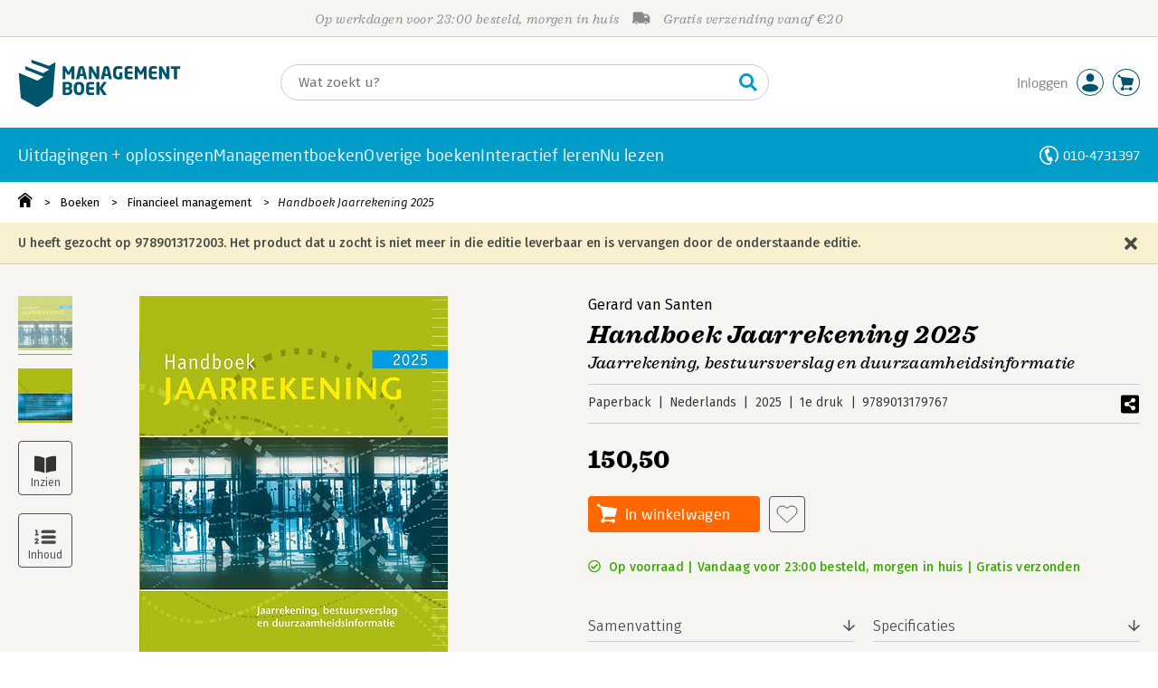

--- FILE ---
content_type: text/css;charset=UTF-8
request_url: https://i.mgtbk.nl/platform/m4-managementboek-00160021/dist/css/pages/boeken_info.css
body_size: 23284
content:
.hercules .hercules-titel,.ssb-prijs,.ssb-titel{font-family:"Sagona W05",serif;font-weight:700;font-style:italic;letter-spacing:.02em}.ssb-prijs{font-weight:900;font-style:normal}body{line-height:1.25rem;font-size:14px;font-weight:370;font-family:"Fira Sans",sans-serif}.icarus{box-sizing:border-box;width:3.75rem;height:3.75rem;border:thin solid #505050;border-radius:4px;position:relative;margin-bottom:1.25rem}.icarus.-auteur,.icarus.-backcover,.icarus.-cover{border-radius:0;border:0;cursor:pointer}.icarus.-auteur:after,.icarus.-backcover:after,.icarus.-cover:after{content:"";border-bottom:thin solid #949492;position:absolute;bottom:-5px;width:100%;height:1px;transition:.3s ease all;transform:scaleX(0);opacity:0}.icarus.-auteur .image,.icarus.-backcover .image,.icarus.-cover .image{transition:.3s ease opacity;overflow:hidden;width:3.75rem;height:3.75rem}.icarus.-auteur .image>img,.icarus.-backcover .image>img,.icarus.-cover .image>img{width:100%;height:auto}.icarus.-auteur:hover,.icarus.-backcover:hover,.icarus.-cover:hover{box-shadow:0 0 4px 0 rgba(90,90,90,.8)}.icarus.-auteur.-selected .image,.icarus.-auteur.-selected:hover .image,.icarus.-auteur:hover .image,.icarus.-backcover.-selected .image,.icarus.-backcover.-selected:hover .image,.icarus.-backcover:hover .image,.icarus.-cover.-selected .image,.icarus.-cover.-selected:hover .image,.icarus.-cover:hover .image{opacity:.5}.icarus.-auteur.-selected:after,.icarus.-auteur.-selected:hover:after,.icarus.-backcover.-selected:after,.icarus.-backcover.-selected:hover:after,.icarus.-cover.-selected:after,.icarus.-cover.-selected:hover:after{opacity:1;transform:scaleX(1)}.icarus.-auteur .img{filter:grayscale(1);background-position:center;background-size:cover;width:100%;height:100%}.icarus.-podcast{cursor:pointer;background-image:url("data:image/svg+xml;charset=utf-8,%3Csvg xmlns='http://www.w3.org/2000/svg' fill='%23333' viewBox='0 0 352 512'%3E%3Cpath d='M176 352c53.02 0 96-42.98 96-96V96c0-53.02-42.98-96-96-96S80 42.98 80 96v160c0 53.02 42.98 96 96 96m160-160h-16c-8.84 0-16 7.16-16 16v48c0 74.8-64.49 134.82-140.79 127.38C96.71 376.89 48 317.11 48 250.3V208c0-8.84-7.16-16-16-16H16c-8.84 0-16 7.16-16 16v40.16c0 89.64 63.97 169.55 152 181.69V464H96c-8.84 0-16 7.16-16 16v16c0 8.84 7.16 16 16 16h160c8.84 0 16-7.16 16-16v-16c0-8.84-7.16-16-16-16h-56v-33.77C285.71 418.47 352 344.9 352 256v-48c0-8.84-7.16-16-16-16'/%3E%3C/svg%3E");background-size:26px 26px;background-position:50% 10px;background-repeat:no-repeat;transition:.2s ease all}.icarus.-podcast .nieuw-banner,.icarus.-podcast:before{width:100%;text-align:center;position:absolute;left:0;font-weight:370;font-family:"Fira Sans",sans-serif}.icarus.-podcast .nieuw-banner{vertical-align:top;background-color:#5a5a5a;line-height:14px;border:1px solid #5a5a5a;border-radius:3px 3px 0 0;margin:-1px 0 0 -1px;font-size:9.5px;color:#f6f5f1;letter-spacing:.25px;font-stretch:semi-condensed}.icarus.-podcast.-selected,.icarus.-podcast.-selected:hover{background-color:#c4c4c1;border-color:#c4c4c1;background-image:url("data:image/svg+xml;charset=utf-8,%3Csvg xmlns='http://www.w3.org/2000/svg' fill='%23f6f5f1' viewBox='0 0 352 512'%3E%3Cpath d='M176 352c53.02 0 96-42.98 96-96V96c0-53.02-42.98-96-96-96S80 42.98 80 96v160c0 53.02 42.98 96 96 96m160-160h-16c-8.84 0-16 7.16-16 16v48c0 74.8-64.49 134.82-140.79 127.38C96.71 376.89 48 317.11 48 250.3V208c0-8.84-7.16-16-16-16H16c-8.84 0-16 7.16-16 16v40.16c0 89.64 63.97 169.55 152 181.69V464H96c-8.84 0-16 7.16-16 16v16c0 8.84 7.16 16 16 16h160c8.84 0 16-7.16 16-16v-16c0-8.84-7.16-16-16-16h-56v-33.77C285.71 418.47 352 344.9 352 256v-48c0-8.84-7.16-16-16-16'/%3E%3C/svg%3E");box-shadow:none}.icarus.-podcast.-selected:before,.icarus.-podcast.-selected:hover:before{color:#f6f5f1}.icarus.-podcast.-active:after,.icarus.-podcast.-selected:after,.icarus.-podcast.-selected:hover:after{opacity:1;transform:scaleX(1)}.icarus.-podcast:before{content:"Podcast";bottom:2px;font-size:12px;color:#4a4a4a}.icarus.-podcast:after{content:"";border-bottom:thin solid #505050;position:absolute;bottom:-5px;width:100%;height:1px;transition:.3s ease all;transform:scaleX(0);opacity:0}.icarus.-podcast.-active,.icarus.-podcast:hover{position:relative;box-shadow:0 0 4px 0 rgba(90,90,90,.8);background-color:#fafaf8}.icarus.-play{background-image:url("data:image/svg+xml;charset=utf-8,%3Csvg xmlns='http://www.w3.org/2000/svg' fill='%23333' viewBox='0 0 512 512'%3E%3Cpath d='M256 8C119 8 8 119 8 256s111 248 248 248 248-111 248-248S393 8 256 8m115.7 272-176 101c-15.8 8.8-35.7-2.5-35.7-21V152c0-18.4 19.8-29.8 35.7-21l176 107c16.4 9.2 16.4 32.9 0 42'/%3E%3C/svg%3E")}.icarus.-book,.icarus.-book2,.icarus.-mp3interview,.icarus.-play,.icarus.-quote{cursor:pointer;background-size:24px 24px;background-position:50% 13px;background-repeat:no-repeat;transition:.2s ease all}.icarus.-play.-selected,.icarus.-play.-selected:hover{background-image:url("data:image/svg+xml;charset=utf-8,%3Csvg xmlns='http://www.w3.org/2000/svg' fill='%23f6f5f1' viewBox='0 0 512 512'%3E%3Cpath d='M256 8C119 8 8 119 8 256s111 248 248 248 248-111 248-248S393 8 256 8m115.7 272-176 101c-15.8 8.8-35.7-2.5-35.7-21V152c0-18.4 19.8-29.8 35.7-21l176 107c16.4 9.2 16.4 32.9 0 42'/%3E%3C/svg%3E")}.icarus.-book.-selected,.icarus.-book.-selected:hover,.icarus.-book2.-selected,.icarus.-book2.-selected:hover,.icarus.-mp3interview.-selected,.icarus.-mp3interview.-selected:hover,.icarus.-play.-selected,.icarus.-play.-selected:hover,.icarus.-quote.-selected,.icarus.-quote.-selected:hover{background-color:#c4c4c1;border-color:#c4c4c1;box-shadow:none}.icarus.-book.-selected:before,.icarus.-book.-selected:hover:before,.icarus.-book2.-selected:before,.icarus.-book2.-selected:hover:before,.icarus.-mp3interview.-selected:before,.icarus.-mp3interview.-selected:hover:before,.icarus.-play.-selected:before,.icarus.-play.-selected:hover:before,.icarus.-quote.-selected:before,.icarus.-quote.-selected:hover:before{color:#f6f5f1}.icarus.-book.-active:after,.icarus.-book.-selected:after,.icarus.-book.-selected:hover:after,.icarus.-book2.-active:after,.icarus.-book2.-selected:after,.icarus.-book2.-selected:hover:after,.icarus.-mp3interview.-active:after,.icarus.-mp3interview.-selected:after,.icarus.-mp3interview.-selected:hover:after,.icarus.-play.-active:after,.icarus.-play.-selected:after,.icarus.-play.-selected:hover:after,.icarus.-quote.-active:after,.icarus.-quote.-selected:after,.icarus.-quote.-selected:hover:after{opacity:1;transform:scaleX(1)}.icarus.-play:before{content:"Video"}.icarus.-book2:before,.icarus.-book:before,.icarus.-mp3interview:before,.icarus.-play:before,.icarus.-quote:before{width:100%;text-align:center;position:absolute;left:0;bottom:3px;font-size:12px;color:#4a4a4a;font-weight:370;font-family:"Fira Sans",sans-serif}.icarus.-book2:after,.icarus.-book:after,.icarus.-mp3interview:after,.icarus.-play:after,.icarus.-quote:after{content:"";border-bottom:thin solid #505050;position:absolute;bottom:-5px;width:100%;height:1px;transition:.3s ease all;transform:scaleX(0);opacity:0}.icarus.-book.-active,.icarus.-book2.-active,.icarus.-book2:hover,.icarus.-book:hover,.icarus.-mp3interview.-active,.icarus.-mp3interview:hover,.icarus.-play.-active,.icarus.-play:hover,.icarus.-quote.-active,.icarus.-quote:hover{position:relative;box-shadow:0 0 4px 0 rgba(90,90,90,.8);background-color:#fafaf8}.icarus.-quote{background-image:url("data:image/svg+xml;charset=utf-8,%3Csvg xmlns='http://www.w3.org/2000/svg' fill='%23333' viewBox='0 0 512 512'%3E%3Cpath d='M464 32H336c-26.5 0-48 21.5-48 48v128c0 26.5 21.5 48 48 48h80v64c0 35.3-28.7 64-64 64h-8c-13.3 0-24 10.7-24 24v48c0 13.3 10.7 24 24 24h8c88.4 0 160-71.6 160-160V80c0-26.5-21.5-48-48-48m-288 0H48C21.5 32 0 53.5 0 80v128c0 26.5 21.5 48 48 48h80v64c0 35.3-28.7 64-64 64h-8c-13.3 0-24 10.7-24 24v48c0 13.3 10.7 24 24 24h8c88.4 0 160-71.6 160-160V80c0-26.5-21.5-48-48-48'/%3E%3C/svg%3E")}.icarus.-quote.-selected,.icarus.-quote.-selected:hover{background-image:url("data:image/svg+xml;charset=utf-8,%3Csvg xmlns='http://www.w3.org/2000/svg' fill='%23f6f5f1' viewBox='0 0 512 512'%3E%3Cpath d='M464 32H336c-26.5 0-48 21.5-48 48v128c0 26.5 21.5 48 48 48h80v64c0 35.3-28.7 64-64 64h-8c-13.3 0-24 10.7-24 24v48c0 13.3 10.7 24 24 24h8c88.4 0 160-71.6 160-160V80c0-26.5-21.5-48-48-48m-288 0H48C21.5 32 0 53.5 0 80v128c0 26.5 21.5 48 48 48h80v64c0 35.3-28.7 64-64 64h-8c-13.3 0-24 10.7-24 24v48c0 13.3 10.7 24 24 24h8c88.4 0 160-71.6 160-160V80c0-26.5-21.5-48-48-48'/%3E%3C/svg%3E")}.icarus.-quote:before{content:"Interview"}.icarus.-book{background-image:url("data:image/svg+xml;charset=utf-8,%3Csvg xmlns='http://www.w3.org/2000/svg' fill='%23333' viewBox='0 0 576 512'%3E%3Cpath d='M542.22 32.05c-54.8 3.11-163.72 14.43-230.96 55.59-4.64 2.84-7.27 7.89-7.27 13.17v363.87c0 11.55 12.63 18.85 23.28 13.49 69.18-34.82 169.23-44.32 218.7-46.92 16.89-.89 30.02-14.43 30.02-30.66V62.75c.01-17.71-15.35-31.74-33.77-30.7M264.73 87.64C197.5 46.48 88.58 35.17 33.78 32.05 15.36 31.01 0 45.04 0 62.75V400.6c0 16.24 13.13 29.78 30.02 30.66 49.49 2.6 149.59 12.11 218.77 46.95 10.62 5.35 23.21-1.94 23.21-13.46V100.63c0-5.29-2.62-10.14-7.27-12.99'/%3E%3C/svg%3E")}.icarus.-book.-selected,.icarus.-book.-selected:hover{background-image:url("data:image/svg+xml;charset=utf-8,%3Csvg xmlns='http://www.w3.org/2000/svg' fill='%23f6f5f1' viewBox='0 0 576 512'%3E%3Cpath d='M542.22 32.05c-54.8 3.11-163.72 14.43-230.96 55.59-4.64 2.84-7.27 7.89-7.27 13.17v363.87c0 11.55 12.63 18.85 23.28 13.49 69.18-34.82 169.23-44.32 218.7-46.92 16.89-.89 30.02-14.43 30.02-30.66V62.75c.01-17.71-15.35-31.74-33.77-30.7M264.73 87.64C197.5 46.48 88.58 35.17 33.78 32.05 15.36 31.01 0 45.04 0 62.75V400.6c0 16.24 13.13 29.78 30.02 30.66 49.49 2.6 149.59 12.11 218.77 46.95 10.62 5.35 23.21-1.94 23.21-13.46V100.63c0-5.29-2.62-10.14-7.27-12.99'/%3E%3C/svg%3E")}.icarus.-book:before{content:"Inzien"}.icarus.-book2{background-image:url("data:image/svg+xml;charset=utf-8,%3Csvg xmlns='http://www.w3.org/2000/svg' width='34' height='23' fill='%23333' viewBox='0 0 34 23'%3E%3Cpath fill='%234a4a4a' d='M1.124 1.625c0-.61.47-1.125 1.125-1.125h1.5c.61 0 1.125.516 1.125 1.125V7.25h.75c.61 0 1.125.516 1.125 1.125A1.11 1.11 0 0 1 5.624 9.5h-3.75C1.218 9.5.75 9.031.75 8.375c0-.61.47-1.125 1.125-1.125h.75v-4.5H2.25c-.656 0-1.125-.469-1.125-1.125m2.907 14.406c-.282-.375-.844-.328-1.125.047l-.516.703c-.375.516-1.078.657-1.547.282-.515-.375-.656-1.079-.281-1.594l.516-.703c1.125-1.547 3.375-1.688 4.64-.235 1.031 1.125.985 2.86-.047 3.985l-1.64 1.734h1.593c.61 0 1.125.516 1.125 1.125A1.11 1.11 0 0 1 5.624 22.5H1.5c-.468 0-.89-.234-1.03-.656-.188-.422-.141-.89.187-1.219l3.375-3.656a.71.71 0 0 0 0-.938'/%3E%3Cpath fill='%234a4a4a' fill-rule='evenodd' d='M10.675 3.5a2.5 2.5 0 0 1 2.5-2.5h18a2.5 2.5 0 0 1 0 5h-18a2.5 2.5 0 0 1-2.5-2.5M10.675 20a2.5 2.5 0 0 1 2.5-2.5h18a2.5 2.5 0 0 1 0 5h-18a2.5 2.5 0 0 1-2.5-2.5M10.675 12a2.5 2.5 0 0 1 2.5-2.5h18a2.5 2.5 0 0 1 0 5h-18a2.5 2.5 0 0 1-2.5-2.5' clip-rule='evenodd'/%3E%3C/svg%3E")}.icarus.-book2.-selected,.icarus.-book2.-selected:hover{background-image:url("data:image/svg+xml;charset=utf-8,%3Csvg xmlns='http://www.w3.org/2000/svg' width='34' height='23' fill='%23f6f5f1' viewBox='0 0 34 23'%3E%3Cpath fill='%234a4a4a' d='M1.124 1.625c0-.61.47-1.125 1.125-1.125h1.5c.61 0 1.125.516 1.125 1.125V7.25h.75c.61 0 1.125.516 1.125 1.125A1.11 1.11 0 0 1 5.624 9.5h-3.75C1.218 9.5.75 9.031.75 8.375c0-.61.47-1.125 1.125-1.125h.75v-4.5H2.25c-.656 0-1.125-.469-1.125-1.125m2.907 14.406c-.282-.375-.844-.328-1.125.047l-.516.703c-.375.516-1.078.657-1.547.282-.515-.375-.656-1.079-.281-1.594l.516-.703c1.125-1.547 3.375-1.688 4.64-.235 1.031 1.125.985 2.86-.047 3.985l-1.64 1.734h1.593c.61 0 1.125.516 1.125 1.125A1.11 1.11 0 0 1 5.624 22.5H1.5c-.468 0-.89-.234-1.03-.656-.188-.422-.141-.89.187-1.219l3.375-3.656a.71.71 0 0 0 0-.938'/%3E%3Cpath fill='%234a4a4a' fill-rule='evenodd' d='M10.675 3.5a2.5 2.5 0 0 1 2.5-2.5h18a2.5 2.5 0 0 1 0 5h-18a2.5 2.5 0 0 1-2.5-2.5M10.675 20a2.5 2.5 0 0 1 2.5-2.5h18a2.5 2.5 0 0 1 0 5h-18a2.5 2.5 0 0 1-2.5-2.5M10.675 12a2.5 2.5 0 0 1 2.5-2.5h18a2.5 2.5 0 0 1 0 5h-18a2.5 2.5 0 0 1-2.5-2.5' clip-rule='evenodd'/%3E%3C/svg%3E")}.icarus.-book2:before{content:"Inhoud"}.icarus.-mp3interview{background-image:url("data:image/svg+xml;charset=utf-8,%3Csvg xmlns='http://www.w3.org/2000/svg' fill='%23333' viewBox='0 0 640 512'%3E%3C!--! Font Awesome Pro 6.4.0 by @fontawesome - https://fontawesome.com License - https://fontawesome.com/license (Commercial License) Copyright 2023 Fonticons, Inc.--%3E%3Cpath d='M533.6 32.5C598.5 85.3 640 165.8 640 256s-41.5 170.8-106.4 223.5c-10.3 8.4-25.4 6.8-33.8-3.5s-6.8-25.4 3.5-33.8c54.2-44 88.7-111 88.7-186.2s-34.5-142.2-88.7-186.3c-10.3-8.4-11.8-23.5-3.5-33.8s23.5-11.8 33.8-3.5zM473.1 107c43.2 35.2 70.9 88.9 70.9 149s-27.7 113.8-70.9 149c-10.3 8.4-25.4 6.8-33.8-3.5s-6.8-25.4 3.5-33.8C475.3 341.3 496 301.1 496 256s-20.7-85.3-53.2-111.8c-10.3-8.4-11.8-23.5-3.5-33.8s23.5-11.8 33.8-3.5zm-60.5 74.5c21.5 17.6 35.4 44.4 35.4 74.5s-13.9 56.9-35.4 74.5c-10.3 8.4-25.4 6.8-33.8-3.5s-6.8-25.4 3.5-33.8C393.1 284.4 400 271 400 256s-6.9-28.4-17.7-37.3c-10.3-8.4-11.8-23.5-3.5-33.8s23.5-11.8 33.8-3.5zM301.1 34.8C312.6 40 320 51.4 320 64v384c0 12.6-7.4 24-18.9 29.2s-25 3.1-34.4-5.3L131.8 352H64c-35.3 0-64-28.7-64-64v-64c0-35.3 28.7-64 64-64h67.8L266.7 40.1c9.4-8.4 22.9-10.4 34.4-5.3'/%3E%3C/svg%3E")}.icarus.-mp3interview.-selected,.icarus.-mp3interview.-selected:hover{background-image:url("data:image/svg+xml;charset=utf-8,%3Csvg xmlns='http://www.w3.org/2000/svg' fill='%23f6f5f1' viewBox='0 0 640 512'%3E%3C!--! Font Awesome Pro 6.4.0 by @fontawesome - https://fontawesome.com License - https://fontawesome.com/license (Commercial License) Copyright 2023 Fonticons, Inc.--%3E%3Cpath d='M533.6 32.5C598.5 85.3 640 165.8 640 256s-41.5 170.8-106.4 223.5c-10.3 8.4-25.4 6.8-33.8-3.5s-6.8-25.4 3.5-33.8c54.2-44 88.7-111 88.7-186.2s-34.5-142.2-88.7-186.3c-10.3-8.4-11.8-23.5-3.5-33.8s23.5-11.8 33.8-3.5zM473.1 107c43.2 35.2 70.9 88.9 70.9 149s-27.7 113.8-70.9 149c-10.3 8.4-25.4 6.8-33.8-3.5s-6.8-25.4 3.5-33.8C475.3 341.3 496 301.1 496 256s-20.7-85.3-53.2-111.8c-10.3-8.4-11.8-23.5-3.5-33.8s23.5-11.8 33.8-3.5zm-60.5 74.5c21.5 17.6 35.4 44.4 35.4 74.5s-13.9 56.9-35.4 74.5c-10.3 8.4-25.4 6.8-33.8-3.5s-6.8-25.4 3.5-33.8C393.1 284.4 400 271 400 256s-6.9-28.4-17.7-37.3c-10.3-8.4-11.8-23.5-3.5-33.8s23.5-11.8 33.8-3.5zM301.1 34.8C312.6 40 320 51.4 320 64v384c0 12.6-7.4 24-18.9 29.2s-25 3.1-34.4-5.3L131.8 352H64c-35.3 0-64-28.7-64-64v-64c0-35.3 28.7-64 64-64h67.8L266.7 40.1c9.4-8.4 22.9-10.4 34.4-5.3'/%3E%3C/svg%3E")}.icarus.-mp3interview:before{content:"Interview"}.-author-fallback{background-image:url("data:image/svg+xml;charset=utf-8,%3Csvg xmlns='http://www.w3.org/2000/svg' viewBox='0 0 406 406'%3E%3Cpath fill='%234a4a4a' fill-rule='evenodd' d='M247.035 265.963q45.857 0 100.59 13.31c21.935 5.481 40.865 12.092 58.375 19.51V406H0v-17.294q0-37.71 45.857-68.027 38.46-25.88 100.589-41.407 54.732-13.31 100.59-13.31zm3.8-36.622q-30.907 0-57.007-15.45t-41.554-41.542-15.454-56.992q-.001-30.9 15.454-57.678 15.453-26.78 41.554-42.23Q219.928 0 250.836 0t57.008 15.45 41.554 42.229q15.454 26.78 15.454 57.678 0 30.9-15.454 56.992-15.454 26.093-41.554 41.543t-57.008 15.45z' style='mix-blend-mode:multiply'/%3E%3C/svg%3E")}:root{--zoomist-wrapper-bg-color:#efefef;--zoomist-slider-bg-color:rgba(255, 255, 255, .8);--zoomist-slider-border-radius:0 0 4px 0;--zoomist-slider-padding-x:20px;--zoomist-slider-padding-y:20px;--zoomist-slider-track-color:#ddd;--zoomist-slider-track-color-hover:#ccc;--zoomist-slider-bar-size:120px;--zoomist-slider-bar-side:2px;--zoomist-slider-bar-border-radius:2px;--zoomist-slider-bar-color:#666;--zoomist-slider-bar-color-hover:#444;--zoomist-slider-button-size:12px;--zoomist-slider-button-color:#fff;--zoomist-zoomer-button-size:48px;--zoomist-zoomer-button-color:rgba(255, 255, 255, .8);--zoomist-zoomer-button-color-hover:rgba(255, 255, 255, .9);--zoomist-zoomer-button-color-disabled:rgba(255, 255, 255, .8);--zoomist-zoomer-button-opacity-disabled:.7;--zoomist-zoomer-icon-size:14px;--zoomist-zoomer-icon-color:#333;--zoomist-zoomer-icon-color-hover:#111;--zoomist-zoomer-icon-color-disabled:#999;--zoomist-modules-tranistion-duration:.3s}.zoomist-container,.zoomist-wrapper{position:relative;padding:0!important}.zoomist-container{-webkit-user-select:none;-moz-user-select:none;user-select:none}.zoomist-wrapper{z-index:1;width:100%;height:100%;overflow:hidden;background-color:var(--zoomist-wrapper-bg-color)}.zoomist-image{position:relative;max-width:none!important;max-height:none!important}.zoomist-slider{position:absolute;z-index:2;top:0;left:0;padding:var(--zoomist-slider-padding-y) var(--zoomist-slider-padding-x);background-color:var(--zoomist-slider-bg-color);border-radius:var(--zoomist-slider-border-radius)}.zoomist-slider:hover .zoomist-slider-wrapper{background-color:var(--zoomist-slider-track-color-hover)}.zoomist-slider:hover .zoomist-slider-bar{background-color:var(--zoomist-slider-bar-color-hover)}.zoomist-slider:hover .zoomist-slider-button:before{box-shadow:0 0 8px rgba(0,0,0,.6)}.zoomist-slider-horizontal .zoomist-slider-wrapper{align-items:center;justify-content:flex-start;width:var(--zoomist-slider-bar-size);height:var(--zoomist-slider-bar-side)}.zoomist-slider-horizontal .zoomist-slider-bar{top:0;width:calc(var(--value)*1%);height:100%}.zoomist-slider-horizontal .zoomist-slider-button{left:calc(var(--value)*1%)}.zoomist-slider-vertical .zoomist-slider-wrapper{align-items:flex-end;justify-content:center;width:var(--zoomist-slider-bar-side);height:var(--zoomist-slider-bar-size)}.zoomist-slider-vertical .zoomist-slider-bar{bottom:0;width:100%;height:calc(var(--value)*1%)}.zoomist-slider-vertical .zoomist-slider-button{bottom:calc(var(--value)*1%)}.zoomist-slider-bar,.zoomist-slider-wrapper{transition:background-color var(--zoomist-modules-tranistion-duration)}.zoomist-slider-wrapper{position:relative;display:flex;background-color:var(--zoomist-slider-track-color)}.zoomist-slider-bar{position:absolute;z-index:0;left:0;display:block;border-radius:var(--zoomist-slider-bar-border-radius);background-color:var(--zoomist-slider-bar-color)}.zoomist-slider-button{position:relative;z-index:1;display:block;width:0!important;height:0!important}.zoomist-slider-button:before{content:"";position:absolute;left:calc(var(--zoomist-slider-button-size)*-.5);top:calc(var(--zoomist-slider-button-size)*-.5);width:var(--zoomist-slider-button-size);height:var(--zoomist-slider-button-size);display:block;background-color:var(--zoomist-slider-button-color, #fff);border-radius:50%;box-shadow:0 0 4px rgba(0,0,0,.4);transition:box-shadow var(--zoomist-modules-tranistion-duration)}.zoomist-zoomer{position:absolute;z-index:2;top:0;right:0;border-radius:0 0 0 4px;overflow:hidden}.zoomist-zoomer-button{position:relative;display:flex;justify-content:center;align-items:center;width:var(--zoomist-zoomer-button-size);height:var(--zoomist-zoomer-button-size);background:0 0;background-color:var(--zoomist-zoomer-button-color);border:0;transition:background-color var(--zoomist-modules-tranistion-duration);cursor:pointer}.zoomist-zoomer-button:hover{background-color:var(--zoomist-zoomer-button-color-hover)}.zoomist-zoomer-button:hover .zoomist-zoomer-icon{fill:var(--zoomist-zoomer-icon-color-hover)}.zoomist-zoomer-button.zoomist-zoomer-disabled{pointer-events:none;background-color:var(--zoomist-zoomer-button-color-disabled);opacity:var(--zoomist-zoomer-button-opacity-disabled)}.zoomist-zoomer-button.zoomist-zoomer-disabled .zoomist-zoomer-icon{fill:var(--zoomist-zoomer-icon-color-disabled)}.zoomist-zoomer-icon{width:var(--zoomist-zoomer-icon-size);height:var(--zoomist-zoomer-icon-size);fill:var(--zoomist-zoomer-icon-color);transition:fill var(--zoomist-modules-tranistion-duration)}.krans{width:2.5rem;height:2.375rem;background-image:url("data:image/svg+xml;charset=utf-8,%3Csvg xmlns='http://www.w3.org/2000/svg' width='40' height='38'%3E%3Cpath fill='%23e7be0a' d='M15.34 27.455s-3.937 1.235-8.027.238C3.221 26.694.51 23.796.51 23.796s3.938-1.235 8.029-.237 6.8 3.895 6.8 3.895zm-4.5-4.322s-4.039-.76-7.056-3.515C.818 16.814 0 13.063 0 13.063s4.04.76 7.057 3.514c2.966 2.803 3.784 6.555 3.784 6.555zm-1.43-5.7s-3.12-2.518-4.194-6.318.256-7.457.256-7.457S8.59 6.175 9.665 9.975s-.256 7.458-.256 7.458zm6.39-9.976c-1.125 3.8-4.193 6.318-4.193 6.318s-1.33-3.658-.256-7.458C12.426 2.518 15.545 0 15.545 0s1.33 3.658.256 7.457zM31.347 23.56c4.09-1.045 8.028.238 8.028.238s-2.71 2.897-6.801 3.895c-4.091.997-8.029-.238-8.029-.238s2.71-2.897 6.802-3.895m8.54-10.497s-.819 3.752-3.785 6.554c-3.017 2.755-7.057 3.515-7.057 3.515s.767-3.752 3.785-6.555c3.017-2.755 7.056-3.515 7.056-3.515zm-5.165-1.948c-1.125 3.8-4.194 6.318-4.194 6.318s-1.33-3.658-.255-7.458c1.074-3.8 4.193-6.317 4.193-6.317s1.33 3.657.256 7.457m-6.392 2.66s-3.12-2.518-4.194-6.318S24.392 0 24.392 0s3.12 2.518 4.193 6.317c1.074 3.8-.255 7.458-.255 7.458m-1.125 15.248c4.09.997 6.903 3.847 6.903 3.847s-3.938 1.235-8.028.238c-.716-.19-1.33-.428-1.944-.665.767.997 1.534 1.805 3.12 2.422l-1.176 2.612c-2.813-1.092-3.99-2.707-5.012-4.132a33 33 0 0 0-1.074-1.33c-.409.428-.716.855-1.074 1.33-1.073 1.425-2.25 3.04-5.01 4.133l-1.177-2.613c1.585-.617 2.352-1.425 3.12-2.422-.614.285-1.28.474-1.944.665-4.09.997-8.028-.238-8.028-.238s2.71-2.897 6.8-3.895c3.018-.713 5.933-.238 7.262.047 1.33-.284 4.244-.76 7.262 0z'/%3E%3C/svg%3E");display:flex;justify-content:center;justify-items:center;font-weight:600;font-family:"Neo Sans W01",sans-serif;font-size:12px;color:#050404;letter-spacing:-1px}.krans>span,.naveen nav>a{line-height:2.1875rem}.krans:before{width:2.5rem;position:absolute;text-align:center;line-height:2.3125rem}.krans.-grey,.krans.-grijs,.ragnar.-grijs .krans{background-image:url("data:image/svg+xml;charset=utf-8,%3Csvg xmlns='http://www.w3.org/2000/svg' width='40' height='38'%3E%3Cpath fill='%23ccc' d='M15.34 27.455s-3.937 1.235-8.027.238C3.221 26.694.51 23.796.51 23.796s3.938-1.235 8.029-.237 6.8 3.895 6.8 3.895zm-4.5-4.322s-4.039-.76-7.056-3.515C.818 16.814 0 13.063 0 13.063s4.04.76 7.057 3.514c2.966 2.803 3.784 6.555 3.784 6.555zm-1.43-5.7s-3.12-2.518-4.194-6.318.256-7.457.256-7.457S8.59 6.175 9.665 9.975s-.256 7.458-.256 7.458zm6.39-9.976c-1.125 3.8-4.193 6.318-4.193 6.318s-1.33-3.658-.256-7.458C12.426 2.518 15.545 0 15.545 0s1.33 3.658.256 7.457zM31.347 23.56c4.09-1.045 8.028.238 8.028.238s-2.71 2.897-6.801 3.895c-4.091.997-8.029-.238-8.029-.238s2.71-2.897 6.802-3.895m8.54-10.497s-.819 3.752-3.785 6.554c-3.017 2.755-7.057 3.515-7.057 3.515s.767-3.752 3.785-6.555c3.017-2.755 7.056-3.515 7.056-3.515zm-5.165-1.948c-1.125 3.8-4.194 6.318-4.194 6.318s-1.33-3.658-.255-7.458c1.074-3.8 4.193-6.317 4.193-6.317s1.33 3.657.256 7.457m-6.392 2.66s-3.12-2.518-4.194-6.318S24.392 0 24.392 0s3.12 2.518 4.193 6.317c1.074 3.8-.255 7.458-.255 7.458m-1.125 15.248c4.09.997 6.903 3.847 6.903 3.847s-3.938 1.235-8.028.238c-.716-.19-1.33-.428-1.944-.665.767.997 1.534 1.805 3.12 2.422l-1.176 2.612c-2.813-1.092-3.99-2.707-5.012-4.132a33 33 0 0 0-1.074-1.33c-.409.428-.716.855-1.074 1.33-1.073 1.425-2.25 3.04-5.01 4.133l-1.177-2.613c1.585-.617 2.352-1.425 3.12-2.422-.614.285-1.28.474-1.944.665-4.09.997-8.028-.238-8.028-.238s2.71-2.897 6.8-3.895c3.018-.713 5.933-.238 7.262.047 1.33-.284 4.244-.76 7.262 0z'/%3E%3C/svg%3E")}.krans.-krans-1:before,.ragnar.-nummer-1 .krans:before{content:"1"}.krans.-krans-10:before,.ragnar.-nummer-10 .krans:before{transform:translate(-1px,0);content:"10"}.-info-kolommen-links,.-info-kolommen-rechts{container-type:inline-size;container-name:info-kolommen-links}.-info-kolommen-rechts{container-name:info-kolommen-rechts}.lydia{box-sizing:border-box;box-shadow:0 2px 4px 0 #ccc;width:28.75rem;display:grid}.lydia .covers,.lydia .info{padding:1.25rem}.lydia .covers{display:flex;background-color:#f6f5f1}.lydia .plus{background-image:url("data:image/svg+xml;charset=utf-8,%3Csvg xmlns='http://www.w3.org/2000/svg' fill='%234a4a4a' viewBox='0 0 384 512'%3E%3Cpath d='M376 232H216V72c0-4.42-3.58-8-8-8h-32c-4.42 0-8 3.58-8 8v160H8c-4.42 0-8 3.58-8 8v32c0 4.42 3.58 8 8 8h160v160c0 4.42 3.58 8 8 8h32c4.42 0 8-3.58 8-8V280h160c4.42 0 8-3.58 8-8v-32c0-4.42-3.58-8-8-8'/%3E%3C/svg%3E");background-position:center 60px;background-size:20px;width:1.25rem;background-repeat:no-repeat;margin:0 1.25rem}.lydia .cover{display:flex;flex-direction:column-reverse;align-items:flex-end}.lydia .cover img{max-width:6.25rem;max-height:155px}.lydia.-combinatie{display:flex;width:100%;flex-direction:row}@container info-kolommen-links (width <= 540px){.lydia.-combinatie{flex-direction:column}}.lydia.-combinatie .exbtw,.lydia.-combinatie h2{display:none}.lydia.-combinatie .info{display:flex;flex-direction:column;justify-content:flex-end}.lydia.-combinatie .info .info-text{padding-right:1.25rem;margin-top:0}.lydia.-combinatie .info .info-prijs{display:contents}.lydia.-combinatie .info .prijs-container{order:2}.lydia.-combinatie .info .valeri{order:1;text-align:right;padding-bottom:5px}.lydia.-combinatie .info .butters-container{order:3}.lydia.-combinatie .covers{justify-content:space-evenly}.lydia .prijs-container{font-family:"Sagona W05",serif;letter-spacing:.02em;font-weight:900;font-size:1.5rem;margin-bottom:12px;text-align:right}.lydia .prijs-container .van{color:#888;text-decoration:line-through;font-weight:500;font-size:1rem;text-align:left}.lydia .covers>a{display:inherit;border:0}.naveen{margin-bottom:2.5rem}.naveen nav{display:flex;flex-wrap:wrap;position:relative;justify-content:space-between}.naveen nav>a{font-family:"Fira Sans",sans-serif;font-weight:300;font-size:1rem;color:#4a4a4a;text-decoration:none;display:inline-block;height:2.1875rem;box-sizing:border-box;width:calc(50% - 10px);border-bottom:thin solid #ccc}.naveen nav>a:after{content:"";width:13px;height:100%;display:block;float:right;background-position:center;background-repeat:no-repeat;background-image:url("data:image/svg+xml;charset=utf-8,%3Csvg xmlns='http://www.w3.org/2000/svg' fill='%234a4a4a' viewBox='0 0 448 512'%3E%3Cpath d='m441.9 250.1-19.8-19.8c-4.7-4.7-12.3-4.7-17 0L250 385.4V44c0-6.6-5.4-12-12-12h-28c-6.6 0-12 5.4-12 12v341.4L42.9 230.3c-4.7-4.7-12.3-4.7-17 0L6.1 250.1c-4.7 4.7-4.7 12.3 0 17l209.4 209.4c4.7 4.7 12.3 4.7 17 0l209.4-209.4c4.7-4.7 4.7-12.3 0-17'/%3E%3C/svg%3E")}.naveen nav>a.-animate:after,.roger .more>button.-animate:after{animation:chevron-hover .3s ease-in-out 1}.naveen nav>a:nth-child(odd){margin-right:1.25rem}.naveen nav>a:hover{border-bottom:thin solid #4a4a4a;padding-left:3px}.robin{width:4.5rem;height:4.5rem;max-width:4.5rem;max-height:72px;box-sizing:border-box;border-radius:36px;position:relative;background-color:#242423;font-weight:100;font-family:"Neo Sans W01",sans-serif;color:#fff;font-size:12px}.robin>b,.robin>span{position:absolute;top:15px;display:inline-block;width:100%;text-transform:uppercase;text-align:center}.robin>b{top:35px;font-size:1.25rem;font-weight:600}.robin.-aibook,.robin.-ebook{background-image:url("data:image/svg+xml;charset=utf-8,%3Csvg xmlns='http://www.w3.org/2000/svg' width='23' height='32' fill='%23fff'%3E%3Cpath fill-rule='evenodd' d='M2 .5h19a2 2 0 0 1 2 2v27a2 2 0 0 1-2 2H2a2 2 0 0 1-2-2v-27a2 2 0 0 1 2-2m8 28v1h3v-1zm-6-26a2 2 0 0 0-2 2v20a2 2 0 0 0 2 2h15a2 2 0 0 0 2-2v-20a2 2 0 0 0-2-2z'/%3E%3C/svg%3E");background-size:26px;background-position:center top 9px;background-repeat:no-repeat}.robin.-aibook>span,.robin.-ebook>span{bottom:6px;top:unset;text-transform:none}.robin.-aibook{background-image:url("data:image/svg+xml;charset=utf-8,%3Csvg xmlns='http://www.w3.org/2000/svg' fill='rgba(255, 255, 255, 0.9333333333)' viewBox='0 0 448 512'%3E%3C!--! Font Awesome Pro 6.4.0 by @fontawesome - https://fontawesome.com License - https://fontawesome.com/license (Commercial License) Copyright 2023 Fonticons, Inc.--%3E%3Cpath d='M56 0C25.1 0 0 25.1 0 56v400c0 30.9 25.1 56 56 56h384c4.4 0 8-3.6 8-8s-3.6-8-8-8h-24v-80.8c18.3-3.7 32-19.8 32-39.2V40c0-22.1-17.9-40-40-40zm344 416v80H56c-22.1 0-40-17.9-40-40s17.9-40 40-40zM56 400c-15.7 0-29.8 6.4-40 16.8V56c0-22.1 17.9-40 40-40h352c13.3 0 24 10.7 24 24v336c0 13.3-10.7 24-24 24zm217.3-226-20.2 47.1-47.1 20.2c-12.9 5.5-12.9 23.9 0 29.4l47.1 20.2 20.2 47.1c5.5 12.9 23.9 12.9 29.4 0l20.2-47.1 47.1-20.2c12.9-5.5 12.9-23.9 0-29.4l-47.1-20.2-20.2-47.1c-5.5-12.9-23.9-12.9-29.4 0m14.7 6.3 21.4 50c.8 1.9 2.3 3.4 4.2 4.2l50 21.4-50 21.4c-1.9.8-3.4 2.3-4.2 4.2l-21.4 50-21.4-50c-.8-1.9-2.3-3.4-4.2-4.2l-50-21.4 50-21.4c1.9-.8 3.4-2.3 4.2-4.2zM182.3 82.7c-5.9-11.8-22.7-11.8-28.6 0l-13 26-26 13c-11.8 5.9-11.8 22.7 0 28.6l26 13 13 26c5.9 11.8 22.7 11.8 28.6 0l13-26 26-13c11.8-5.9 11.8-22.7 0-28.6l-26-13zm-28.5 35.5L168 89.9l14.2 28.4c.8 1.5 2 2.8 3.6 3.6l28.3 14.1-28.4 14.2c-1.5.8-2.8 2-3.6 3.6L168 182.1l-14.2-28.4c-.8-1.5-2-2.8-3.6-3.6L121.9 136l28.4-14.2c1.5-.8 2.8-2 3.6-3.6z'/%3E%3C/svg%3E");background-position:center top 12px}.robin.-audio,.robin.-preview{background-size:39px;background-position:center top 9px;background-repeat:no-repeat;background-image:url("data:image/svg+xml;charset=utf-8,%3Csvg xmlns='http://www.w3.org/2000/svg' width='30' height='27' fill='%23fff'%3E%3Cpath d='M9.375 15.482c1.035 0 1.875.833 1.875 1.86v7.422c0 1.028-.84 1.861-1.875 1.861h-.938c-2.07 0-3.75-1.666-3.75-3.721v-3.7c0-2.056 1.68-3.722 3.75-3.722zm12.187 0c2.072 0 3.75 1.666 3.75 3.721v3.7c0 2.056-1.678 3.722-3.75 3.722h-.937a1.87 1.87 0 0 1-1.875-1.86v-7.422c0-1.028.84-1.86 1.875-1.86h.937zM15 .625c8.384 0 14.732 6.914 15 14.857v6.5c0 .513-.42.929-.938.929h-.937a.933.933 0 0 1-.938-.929v-6.5c0-6.655-5.468-12.06-12.187-12.06S2.812 8.827 2.812 15.482v6.5a.933.933 0 0 1-.937.929H.937A.933.933 0 0 1 0 21.982v-6.5C.268 7.54 6.616.625 15 .625'/%3E%3C/svg%3E")}.robin.-audio>span,.robin.-preview>span{bottom:11px;top:unset;text-transform:none}.robin.-preview{background-image:url("data:image/svg+xml;charset=utf-8,%3Csvg xmlns='http://www.w3.org/2000/svg' fill='%23fff' viewBox='0 0 448 512'%3E%3Cpath d='M128 152v-32c0-4.4 3.6-8 8-8h208c4.4 0 8 3.6 8 8v32c0 4.4-3.6 8-8 8H136c-4.4 0-8-3.6-8-8m8 88h208c4.4 0 8-3.6 8-8v-32c0-4.4-3.6-8-8-8H136c-4.4 0-8 3.6-8 8v32c0 4.4 3.6 8 8 8m299.1 159.7c-4.2 13-4.2 51.6 0 64.6 7.3 1.4 12.9 7.9 12.9 15.7v16c0 8.8-7.2 16-16 16H80c-44.2 0-80-35.8-80-80V80C0 35.8 35.8 0 80 0h352c8.8 0 16 7.2 16 16v368c0 7.8-5.5 14.2-12.9 15.7m-41.1.3H80c-17.6 0-32 14.4-32 32 0 17.7 14.3 32 32 32h314c-2.7-17.3-2.7-46.7 0-64m6-352H80c-17.7 0-32 14.3-32 32v278.7c9.8-4.3 20.6-6.7 32-6.7h320z'/%3E%3C/svg%3E");background-size:29px;background-position:center top 11px}.robin.-preview>span{bottom:8px}.robin.-w50{background-size:auto 20px;background-position-y:7px;width:3.125rem;height:3.125rem;max-width:3.125rem}.robin.-w50>span{bottom:4px;font-size:11px}.robin:hover{box-shadow:0 0 4px 0 rgba(90,90,90,.8)}.roger,.roger .more>button{font-family:"Fira Sans",sans-serif;color:#333;position:relative}.roger{font-size:1rem;font-weight:370;line-height:1.625rem;margin-bottom:1.25rem}.roger .roger-article{max-height:700px;box-sizing:border-box;overflow:hidden;padding-bottom:1.25rem;transition:.4s max-height cubic-bezier(0,1,0,1)}.roger .roger-article:after{position:absolute;bottom:20px;left:0;background-image:linear-gradient(rgba(255,255,255,0),#fff);width:100%;height:3.75rem;transition:opacity .4s ease;opacity:1;content:"";pointer-events:none}.roger .more{border-bottom:thin solid #ccc;transition:all .4s ease-in-out;opacity:1}.roger .more>button{border:thin solid #ccc;background-color:#fff;margin-left:auto;margin-right:auto;display:block;width:9.5rem;height:1.875rem;box-sizing:border-box;transform:translate(0,19px);font-weight:350;font-size:13px;border-radius:4px;padding-right:1.5625rem;cursor:pointer;outline:0}.roger .more>button:after{position:absolute;content:"";background-image:url("data:image/svg+xml;charset=utf-8,%3Csvg xmlns='http://www.w3.org/2000/svg' fill='%234a4a4a' viewBox='0 0 448 512'%3E%3Cpath d='m441.9 167.3-19.8-19.8c-4.7-4.7-12.3-4.7-17 0L224 328.2 42.9 147.5c-4.7-4.7-12.3-4.7-17 0L6.1 167.3c-4.7 4.7-4.7 12.3 0 17l209.4 209.4c4.7 4.7 12.3 4.7 17 0l209.4-209.4c4.7-4.7 4.7-12.3 0-17'/%3E%3C/svg%3E");background-size:100%;width:13px;height:13px;display:block;right:34px;top:7px;transform:rotate(0deg)}.roger .more>button:active,.roger .more>button:focus{outline:0}.roger .more>button:hover{box-shadow:0 0 4px 0 rgba(80,80,80,.5)}.roger.-more .roger-article{max-height:20000px!important;transition:max-height .4s ease-in-out}.roger.-more .roger-article:after{opacity:0;pointer-events:none}.roger.-more .more>button::after{transform:rotate(180deg) translate(0,-2px);right:28px}.roger.-more .more>button.-animate::after{animation:chevron-down-hover .3s ease-in-out 1}.roger.-nocollapse .roger-article{max-height:unset!important}.roger.-nocollapse .more,.roger.-nocollapse .roger-article:after{display:none}.roger .roger-body a,.starbuck a{color:inherit}.roger .roger-body h3+p{margin-top:10px}.mobile-panel.-roger .container{width:100vw}.mobile-panel.-roger a.close{width:1.25rem;display:inline-block;margin-left:1.25rem}.mobile-panel.-roger .header{height:5.625rem;position:relative;background-color:#f6f5f1}.mobile-panel.-roger .header h3{width:calc(100vw - 7.1875rem);font-size:1.0625rem;font-style:normal;font-weight:600;text-indent:0;padding-left:5px;line-height:125%;padding-top:1.25rem}.mobile-panel.-roger .cover{max-height:60px;height:3.75rem;width:3.125rem;background-size:contain;background-repeat:no-repeat;background-position:right;position:absolute;right:20px;top:15px}.mobile-panel.-roger .roger-body{background-color:#fff;overflow-y:scroll;max-height:calc(100vh - 120px);min-height:calc(100vh - 120px);padding:1.25rem}.mobile-panel.-roger .roger-body .roger-body{overflow-y:auto;max-height:unset;padding:0}.mobile-panel.-roger .roger-body>div{touch-action:pan-y}.starbuck{height:15px;display:inline-block;position:relative;padding-bottom:1.25rem;flex-shrink:0}.starbuck a{text-decoration:none}.hercules .hercules-auteurs a:hover,.starbuck a:hover{text-decoration:underline}.starbuck:before{background-image:url("data:image/svg+xml;charset=utf-8,%3Csvg xmlns='http://www.w3.org/2000/svg' fill='%23ff6700' viewBox='0 0 576 512'%3E%3Cpath d='M528.1 171.5 382 150.2 316.7 17.8c-11.7-23.6-45.6-23.9-57.4 0L194 150.2 47.9 171.5c-26.2 3.8-36.7 36.1-17.7 54.6l105.7 103-25 145.5c-4.5 26.3 23.2 46 46.4 33.7L288 439.6l130.7 68.7c23.2 12.2 50.9-7.4 46.4-33.7l-25-145.5 105.7-103c19-18.5 8.5-50.8-17.7-54.6M388.6 312.3l23.7 138.4L288 385.4l-124.3 65.3 23.7-138.4-100.6-98 139-20.2 62.2-126 62.2 126 139 20.2z'/%3E%3C/svg%3E");fill:#ff6700;background-repeat:space;background-size:16px 16px;content:"";width:5.4375rem;min-width:5.4375rem;height:1rem;display:block}.starbuck>span{display:inline-block;position:absolute;width:5.4375rem}.starbuck-rater,.starbuck>span:before{position:absolute;background-image:url("data:image/svg+xml;charset=utf-8,%3Csvg xmlns='http://www.w3.org/2000/svg' fill='%23ff6700' viewBox='0 0 576 512'%3E%3Cpath d='M259.3 17.8 194 150.2 47.9 171.5c-26.2 3.8-36.7 36.1-17.7 54.6l105.7 103-25 145.5c-4.5 26.3 23.2 46 46.4 33.7L288 439.6l130.7 68.7c23.2 12.2 50.9-7.4 46.4-33.7l-25-145.5 105.7-103c19-18.5 8.5-50.8-17.7-54.6L382 150.2 316.7 17.8c-11.7-23.6-45.6-23.9-57.4 0'/%3E%3C/svg%3E");background-repeat:space}.starbuck>span,.starbuck>span:before{height:1rem;min-width:5.4375rem;left:0;top:0}.starbuck>span:before{background-size:16px 16px;content:"";overflow:hidden}.starbuck.-big{height:2.1875rem}.starbuck.-big:before,.starbuck.-big>span:before{background-size:34px 34px!important;height:2.1875rem}.starbuck.-big:before{width:11.875rem}.starbuck.-big>span{height:2.1875rem;width:11.875rem}.starbuck.-big>span:before{min-width:11.875rem}.starbuck>i{font-style:normal;position:absolute;top:19px;white-space:nowrap;width:-moz-fit-content;width:fit-content;font-family:"Fira Sans",sans-serif;font-size:13px;font-weight:400;color:#888}.starbuck.-rating-00 span{width:0%;min-width:0%;overflow:hidden}.starbuck.-rating-05 span{width:9.8%;min-width:9.8%;overflow:hidden}.starbuck.-rating-10 span{width:20%;min-width:20%;overflow:hidden}.starbuck.-rating-15 span{width:30%;min-width:30%;overflow:hidden}.starbuck.-rating-20 span{width:40%;min-width:40%;overflow:hidden}.starbuck.-rating-25 span{width:50%;min-width:50%;overflow:hidden}.starbuck.-rating-30 span{width:60%;min-width:60%;overflow:hidden}.starbuck.-rating-35 span{width:70%;min-width:70%;overflow:hidden}.starbuck.-rating-40 span{width:80%;min-width:80%;overflow:hidden}.starbuck.-rating-45 span{width:92%;min-width:92%;overflow:hidden}.starbuck.-rating-50 span{width:100%;min-width:100%;overflow:hidden}.starbuck-rater{height:1.875rem;background-size:30px 30px;opacity:0;transition:all .3s ease}.starbuck-rater.-selected,.starbuck-rater:active,.starbuck-rater:hover{opacity:1;outline:0;-webkit-user-select:none;-moz-user-select:none;user-select:none}.starbuck-rater>span{position:absolute;left:170px;line-height:1.875rem;top:0;width:10rem}.vote-btn{display:flex;align-self:center;justify-content:center;align-items:center;gap:10px;height:2.5rem;border:thin solid var(--mb-offblack);color:var(--mb-offblack);border-radius:4px;padding:0 15px;min-width:10rem}.vote-btn.-voted{gap:20px}.vote-btn:hover .star{transform:scale(1.2)}.vote-btn .uwcijfer{min-width:4em}.-voting,.star{background-repeat:no-repeat;pointer-events:none}.star{background-image:url("data:image/svg+xml;charset=utf-8,%3Csvg xmlns='http://www.w3.org/2000/svg' fill='%23ff6700' viewBox='0 0 576 512'%3E%3Cpath d='M259.3 17.8 194 150.2 47.9 171.5c-26.2 3.8-36.7 36.1-17.7 54.6l105.7 103-25 145.5c-4.5 26.3 23.2 46 46.4 33.7L288 439.6l130.7 68.7c23.2 12.2 50.9-7.4 46.4-33.7l-25-145.5 105.7-103c19-18.5 8.5-50.8-17.7-54.6L382 150.2 316.7 17.8c-11.7-23.6-45.6-23.9-57.4 0'/%3E%3C/svg%3E");background-size:50px 50px;height:3.125rem;width:3.125rem;text-align:center;line-height:100%;display:flex;font-size:1.25rem;align-self:center;justify-content:center;align-items:center;padding-top:1px;transform:scale(1.1);color:#fff;font-family:"Fira Sans",sans-serif;font-weight:400}.-voting{background-image:url("data:image/svg+xml;charset=utf-8,%3Csvg xmlns='http://www.w3.org/2000/svg' fill='%234a4a4a' viewBox='0 0 100 100'%3E%3Ccircle cx='6' cy='50' r='6'%3E%3Canimate attributeName='opacity' begin='.1' dur='1s' repeatCount='indefinite' values='0;1;0'/%3E%3C/circle%3E%3Ccircle cx='26' cy='50' r='6'%3E%3Canimate attributeName='opacity' begin='.2' dur='1s' repeatCount='indefinite' values='0;1;0'/%3E%3C/circle%3E%3Ccircle cx='46' cy='50' r='6'%3E%3Canimate attributeName='opacity' begin='.3' dur='1s' repeatCount='indefinite' values='0;1;0'/%3E%3C/circle%3E%3C/svg%3E");opacity:.5;background-size:25px;display:inline-block;width:2.5rem;background-position:center;text-decoration:none;color:transparent!important}.removerating{-webkit-user-select:no-select;-moz-user-select:no-select;user-select:no-select;display:inline-block;height:1.25rem;min-width:4.6875rem}section.for-tom{display:block}section.for-tom h2{font-weight:200;font-family:"Neo Sans W01",sans-serif;font-size:1.875rem;margin-bottom:1.25rem;margin-top:1.25rem;margin-left:1.25rem}.tom .valeri{display:none}.tom .prijs .van,.tom .prijs-container{font-family:"Fira Sans",sans-serif;line-height:1.25rem}.tom .prijs-container{width:100%;font-weight:550;font-size:1rem;display:flex;align-items:center;justify-content:center}.tom .prijs{display:flex;margin-right:10px;align-items:center}.tom .prijs .van{font-weight:300;font-size:12px;margin-right:5px;text-decoration:line-through}.tom .small-orange-cart:hover{background-color:#ff8533}.tom.-no-cart .-cart,.tom.-no-rank .position,section.infinity-band.-promo.-only-mobile .arrow-right{display:none}.tom.-white .container .cutoff{background-color:#fff}.swiper-button-disabled{opacity:0!important}.stacey-contents .recensie h4.-subheader2,h2+.joe{margin-top:0}.-cart-with-korting{--button-width:100px;--button-height:30px;--icon-size:14px;--discount-width:50px;--cart-width:50px;display:inline-flex;align-items:stretch;justify-content:space-between;width:var(--button-width);height:var(--button-height);min-height:24px;padding:0;border:1px solid var(--mb-orange, #ff6700);border-radius:4px;cursor:pointer;outline:0;text-decoration:none;transition:none;-webkit-user-select:none;-moz-user-select:none;user-select:none;overflow:hidden;box-sizing:border-box;position:relative}.-cart-with-korting>span:first-child{display:flex;align-items:center;justify-content:center;width:var(--discount-width);flex-shrink:0;background-color:#fff;color:var(--mb-orange, #ff6700);font-family:"Fira Sans",sans-serif;font-weight:600;font-size:14px;border-right:1px solid rgba(0,0,0,.05);transition:none}.-cart-with-korting>span:last-child{display:flex;align-items:center;justify-content:center;width:var(--cart-width);flex-grow:1;background-color:var(--mb-orange, #ff6700);background-image:url("data:image/svg+xml;charset=utf-8,%3Csvg xmlns='http://www.w3.org/2000/svg' viewBox='0 0 448 512'%3E%3Cpath fill='%23fff' d='M256 80c0-17.7-14.3-32-32-32s-32 14.3-32 32v144H48c-17.7 0-32 14.3-32 32s14.3 32 32 32h144v144c0 17.7 14.3 32 32 32s32-14.3 32-32V288h144c17.7 0 32-14.3 32-32s-14.3-32-32-32H256z'/%3E%3C/svg%3E"),url("data:image/svg+xml;charset=utf-8,%3Csvg xmlns='http://www.w3.org/2000/svg' viewBox='0 0 576 512'%3E%3Cpath fill='%23fff' d='M0 24C0 10.7 10.7 0 24 0h45.5c22 0 41.5 12.8 50.6 32h411c26.3 0 45.5 25 38.6 50.4l-41 152.3c-8.5 31.4-37 53.3-69.5 53.3H170.7l5.4 28.5c2.2 11.3 12.1 19.5 23.6 19.5H488c13.3 0 24 10.7 24 24s-10.7 24-24 24H199.7c-34.6 0-64.3-24.6-70.7-58.5l-51.6-271c-.7-3.8-4-6.5-7.9-6.5H24C10.7 48 0 37.3 0 24m128 440a48 48 0 1 1 96 0 48 48 0 1 1-96 0m336-48a48 48 0 1 1 0 96 48 48 0 1 1 0-96'/%3E%3C/svg%3E");background-size:var(--icon-size) var(--icon-size),calc(var(--icon-size)*1.15) calc(var(--icon-size)*1.15);background-position:calc(50% - var(--icon-size)/2 - 3px) center,calc(50% + var(--icon-size)/2 + 2px) center;background-repeat:no-repeat;transition:none}.-cart-with-korting:hover>span:first-child{background-color:#f5f5f5}.-cart-with-korting:hover>span:last-child{background-color:var(--mb-orange-hover, #F96107)}.-cart-with-korting:active{transform:translateY(1px)}.-cart-with-korting.-disabled,.-cart-with-korting:disabled{cursor:not-allowed;pointer-events:none}.-cart-with-korting.-disabled>span:first-child,.-cart-with-korting:disabled>span:first-child{background-color:#f0f0f0;color:#999}.-cart-with-korting.-disabled>span:last-child,.-cart-with-korting:disabled>span:last-child{background-color:#ccc}.-cart-with-korting.-small-discount{--discount-width:48px}.-cart-with-korting.-large-discount{--button-width:120px;--discount-width:60px}.-cart-with-korting.-large-discount>span:first-child{font-size:13px}@container (max-width: 100px){.-cart-with-korting{--button-width:80px;--button-height:24px;--icon-size:12px;--discount-width:40px;--cart-width:40px}.-cart-with-korting>span:first-child{font-size:12px}.-cart-with-korting>span:last-child{background-position:calc(50% - var(--icon-size)/2 - 2px) center,calc(50% + var(--icon-size)/2 + 2px) center}}@container (min-width: 101px) and (max-width: 300px){.-cart-with-korting{--button-width:100px;--button-height:30px;--icon-size:15px;--discount-width:50px;--cart-width:50px}.-cart-with-korting>span:first-child{font-size:14px}}.johanna .-cover .-nummering,.johanna .-prijs-container{font-weight:900;font-style:normal;font-family:"Sagona W05",serif;letter-spacing:.02em}.johanna .-van{font-family:"Fira Sans",sans-serif;color:#888;font-weight:300;font-size:14px;text-decoration:line-through}.johanna .-voor{color:#ff6700;font-weight:600}.johanna .-cover .-nummering{font-style:italic;font-size:1.75rem;font-weight:700;background-color:#000;color:#fff;width:2.8125rem;height:2.8125rem;border-radius:50%;margin-top:-1.875rem;margin-left:-12px;text-align:center;line-height:2.8125rem}.arty{display:flex;margin-bottom:3.125rem;cursor:pointer}.arty:last-child(){margin-bottom:0}.arty .arty-left{width:50%;max-width:21.25rem}.arty .arty-left .image{background-repeat:no-repeat;background-size:cover;background-position:center top;width:100%;height:100%}.arty .arty-right{width:50%;max-width:50%;padding-left:1.25rem;display:flex;flex-direction:column;justify-content:flex-start;color:#000;min-height:230px;transform:translateY(-4px)}.arty .arty-right .kop{font-size:15px;font-weight:370;font-family:"Fira Sans",sans-serif;line-height:1.25rem;margin-bottom:5px}.arty .arty-right .titel{font-family:"Sagona W05",serif;letter-spacing:.02em;font-size:1.25rem;font-style:italic;font-weight:700;line-height:1.43rem}.arty .arty-right .info{font-size:13px;color:#333;font-weight:370;font-family:"Fira Sans",sans-serif;margin:15px 0;border-top:thin solid #ccc;border-bottom:thin solid #ccc;line-height:2.1875rem}.arty .arty-right .info>span:before{content:" | "}.arty .arty-right .info>span:first-child:before{content:""}.arty .arty-right .butters-container{justify-self:flex-end;flex-flow:wrap-reverse;flex-grow:1}#noordhoff-container h2{color:#e6007e;font-weight:500;font-size:1.25rem}a[rel=noordhoffbuyback]{font-weight:450}section.infinity-band.-promo{background-color:#6f6864;-webkit-user-select:none;-moz-user-select:none;user-select:none;outline:0;font-weight:400;font-family:"Neo Sans W01",sans-serif;font-size:1.875rem;line-height:3.75rem;color:#fff;text-align:center;letter-spacing:.04em}.-mobile-panel-open section.infinity-band.-promo{z-index:2!important}section.infinity-band.-promo.-js-show-promo{cursor:pointer}section.infinity-band.-promo .arrow-right{color:#b7b3b1;fill:#b7b3b1;height:1.625rem;padding-top:1.0625rem;padding-bottom:1.0625rem;vertical-align:top;width:1.875rem;margin-left:15px}section.infinity-band.-promo time{font-size:14px;letter-spacing:.03em;line-height:1.25rem;margin-top:-10px;margin-bottom:10px}section.infinity-band.-promo.-only-mobile{font-weight:400;font-family:"Neo Sans W01",sans-serif;font-size:1.25rem;line-height:1.5625rem;position:sticky;top:-1px;z-index:200;height:auto;box-sizing:border-box;padding:10px}.hercules .butters.-verlanglijst{background-color:#f6f5f1}.hercules .hercules-titel{margin-bottom:10px;margin-top:10px;display:block}.hercules .hercules-titel h1,.hercules .hercules-titel h3{margin:0;padding:0;display:block;line-height:1.625rem;font-size:1.75rem}.hercules .hercules-titel h3{font-weight:500;font-style:italic;font-size:1.125rem;margin:5px 0 0}.hercules .hercules-auteurs,section.infinity-band.-promo time{display:block;font-weight:370;font-family:"Fira Sans",sans-serif}.hercules .hercules-auteurs{margin-bottom:5px;font-size:1rem}#page div.merel a,#page div.merel a:active{color:#000;text-decoration:none}#page div.merel a:hover{color:#000}#page div.merel a:visited,.hercules .hercules-auteurs a{color:#000;text-decoration:none}.hercules .hercules-bindwijze-knoppen,.hercules .hercules-druk-knoppen{padding:15px 0 7px;border-bottom:thin solid #ccc;display:flex;flex-wrap:wrap;align-content:space-around}.hercules .hercules-bindwijze-knoppen label,.hercules .hercules-druk-knoppen label{width:100%;margin-top:-5px;margin-bottom:10px;font-size:14px;color:#4a4a4a;font-weight:370;font-family:"Fira Sans",sans-serif;display:block}.hercules .hercules-bindwijze-knoppen a,.hercules .hercules-druk-knoppen a{margin-right:10px;margin-bottom:10px;min-width:unset;width:auto;padding:0 10px;box-shadow:none}.hercules .hercules-bindwijze{display:flex;flex-wrap:wrap;font-size:14px;color:#333;font-weight:370;font-family:"Fira Sans",sans-serif}.hercules .hercules-bindwijze>i,.hercules-cover .cover-interview>.cover-interview-contents>.-subheader>span{font-style:normal}.hercules .hercules-bindwijze>i:after,.hercules-cover .cover-interview>.cover-interview-contents>.-subheader>span:after{content:" | ";padding:0 1ex;display:inline-block}.hercules .hercules-bindwijze>i:last-of-type:after,.hercules-cover .cover-interview>.cover-interview-contents>.-subheader>span:last-of-type:after{display:none}.hercules .hercules-bindwijze>a{float:right;color:#4a4a4a;text-decoration:none}.hercules .hercules-series{margin-top:15px;line-height:1.375rem;border-bottom:thin solid #ccc;padding-bottom:15px;display:flex;flex-direction:column}.hercules .hercules-series a,.hercules-aibook a,.hercules-cover .cover-interview>.cover-interview-contents>.-contents a{color:inherit}.hercules .hercules-serie-abos{margin-top:1.25rem;display:flex;flex-direction:column}.hercules .prijs-container>div{font-family:"Sagona W05",serif;letter-spacing:.02em;font-weight:900;font-size:1.75rem}.hercules .prijs-container small.price{font-weight:500}.hercules .prijs-container small.price b{font-weight:900}.hercules .prijs-container .exbtw{display:none;margin-right:10px;margin-left:1.25rem;line-height:14px;transform:translateY(-5px);border:thin solid #4a4a4a;padding:4px;border-radius:4px;font-size:12px;color:#444;font-weight:370;font-family:"Fira Sans",sans-serif}.organisatieklant .hercules .prijs-container .exbtw{display:inline-flex;flex-direction:column;align-items:center}.hercules .prijs-container .van{color:#888;text-decoration:line-through;font-weight:500;font-size:1rem;margin-right:1.25rem}.hercules-cover .cover-podcast-contents>.-contents,.hercules-cover .cover-video-contents>.-contents{padding:0;display:flex;flex-direction:column;justify-content:center}.hercules-cover .cover-video-contents>.-contents .iframe-wrapper{position:relative;padding-bottom:56.25%;padding-top:1.5625rem;height:0}.hercules-cover .cover-video-contents>.-contents .iframe-wrapper>iframe{position:absolute;top:0;left:0;width:100%;height:100%}.hercules-cover .cover-podcast-contents>.-contents a,.hercules-cover .cover-video-contents>.-contents a{padding:0 1.25rem;text-align:center}.hercules-cover .cover-podcast-contents>.-contents .iframe-wrapper>iframe{width:90%;height:90%;padding:5%}.hercules .-chevron-left,.hercules .-chevron-right,.hercules-cover .cover-auteur{display:none}.hercules-cover .cover-auteur,.hercules-cover .cover-podcast,.hercules-cover .cover-video{position:absolute;top:0;left:0;width:100%;height:100%}.hercules-cover .cover-inhoudsopgave,.hercules-cover .cover-inkijkexemplaar,.hercules-cover .cover-interview,.hercules-cover .cover-mp3interview{display:none;position:absolute;top:0;left:0;width:100%;height:100%}.hercules-cover .cover-auteur .background,.hercules-cover .cover-inhoudsopgave .background,.hercules-cover .cover-inkijkexemplaar .background,.hercules-cover .cover-interview .background,.hercules-cover .cover-mp3interview .background,.hercules-cover .cover-podcast .background,.hercules-cover .cover-video .background{display:block;width:100%;height:100%;background-size:cover;position:absolute;filter:grayscale(1)}.hercules-cover .cover-auteur-contents,.hercules-cover .cover-interview-contents,.hercules-cover .cover-mp3interview-contents,.hercules-cover .cover-podcast-contents,.hercules-cover .cover-video-contents{width:100%;height:100%;display:flex;flex-direction:column;position:absolute;background-color:rgba(74,74,74,.95);text-align:left;letter-spacing:.02em}.hercules-cover .cover-auteur-contents>.-header,.hercules-cover .cover-interview-contents>.-header,.hercules-cover .cover-mp3interview-contents>.-header,.hercules-cover .cover-podcast-contents>.-header,.hercules-cover .cover-video-contents>.-header{font-family:"Sagona W05",serif;letter-spacing:.02em;font-size:1.25rem;color:#fff;font-weight:600;font-style:italic;box-sizing:border-box;padding:0 1.25rem;line-height:3.125rem;height:3.125rem;background-color:#333;flex-grow:1;text-overflow:ellipsis;white-space:nowrap;overflow:hidden}.hercules-cover .cover-auteur-contents>.-contents,.hercules-cover .cover-interview-contents>.-contents,.hercules-cover .cover-mp3interview-contents>.-contents,.hercules-cover .cover-podcast-contents>.-contents,.hercules-cover .cover-video-contents>.-contents{font-size:1rem;color:#fff;font-weight:370;font-family:"Fira Sans",sans-serif;line-height:1.4375rem;flex-grow:10;height:100%;box-sizing:border-box;padding:1.25rem}.hercules-cover .cover-auteur-contents>.-contents a,.hercules-cover .cover-interview-contents>.-contents a,.hercules-cover .cover-mp3interview-contents>.-contents a,.hercules-cover .cover-podcast-contents>.-contents a,.hercules-cover .cover-video-contents>.-contents a{margin-top:1.25rem;font-size:14px;font-weight:500;display:block;text-decoration:none;color:#fff}.hercules-cover .cover-auteur-contents>.-contents .arrow-down{width:10px;height:13px;display:inline-block;margin-left:5px;transform:translateY(2px) rotate(90deg);fill:#fff}.hercules-cover .cover-auteur-contents>.-contents .arrow-right{width:10px;display:inline-block;margin-left:5px}.hercules-cover .cover-video-contents>.-contents .arrow-down{width:10px;height:13px;display:inline-block;margin-left:5px;transform:translateY(2px) rotate(90deg);fill:#fff}.hercules-cover .cover-video-contents>.-contents .arrow-right{width:10px;display:inline-block;margin-left:5px}.hercules-cover .cover-podcast-contents>.-contents .arrow-down{width:10px;height:13px;display:inline-block;margin-left:5px;transform:translateY(2px) rotate(90deg);fill:#fff}.hercules-cover .cover-podcast-contents>.-contents .arrow-right{width:10px;display:inline-block;margin-left:5px}.hercules-cover .cover-interview-contents>.-contents .arrow-down{width:10px;height:13px;display:inline-block;margin-left:5px;transform:translateY(2px) rotate(90deg);fill:#fff}.hercules-cover .cover-interview-contents>.-contents .arrow-right{width:10px;display:inline-block;margin-left:5px}.hercules-cover .cover-mp3interview-contents>.-contents .arrow-down{width:10px;height:13px;display:inline-block;margin-left:5px;transform:translateY(2px) rotate(90deg);fill:#fff}.hercules-cover .cover-mp3interview-contents>.-contents .arrow-right{width:10px;display:inline-block;margin-left:5px}.hercules-cover .cover-auteur-contents>.-contents .arrow-right,.hercules-cover .cover-interview-contents>.-contents .arrow-right,.hercules-cover .cover-mp3interview-contents>.-contents .arrow-right,.hercules-cover .cover-podcast-contents>.-contents .arrow-right,.hercules-cover .cover-video-contents>.-contents .arrow-right{transform:rotate(0deg) translateY(1px);height:12px;fill:#333}.hercules-cover .cover-interview>.cover-interview-contents>.-header{height:unset;line-height:125%;padding:10px 1.25rem;flex-grow:1}.hercules-cover .cover-interview>.cover-interview-contents>.-subheader{background-color:#fff;line-height:1.875rem;padding:0 1.25rem;border-bottom:thin solid #ccc;font-size:12px;color:#333;font-weight:370;font-family:"Fira Sans",sans-serif}.hercules-cover .cover-interview>.cover-interview-contents>.-contents{height:100%;flex-grow:10;background-color:#fff;color:#333}.hercules-cover .cover-podcast,.hercules-cover .cover-video{transform:scale(0);opacity:0;display:block}.hercules.-auteur-visible .cover-auteur,.hercules.-inhoudsopgave-visible .cover-inhoudsopgave,.hercules.-inkijkexemplaar-visible .cover-inkijkexemplaar{display:block}.hercules.-auteur-visible .cover-auteur .-auteur-fallback{background-color:#f6f5f1;background-image:url("data:image/svg+xml;charset=utf-8,%3Csvg xmlns='http://www.w3.org/2000/svg' viewBox='0 0 406 406'%3E%3Cpath fill='%234a4a4a' fill-rule='evenodd' d='M247.035 265.963q45.857 0 100.59 13.31c21.935 5.481 40.865 12.092 58.375 19.51V406H0v-17.294q0-37.71 45.857-68.027 38.46-25.88 100.589-41.407 54.732-13.31 100.59-13.31zm3.8-36.622q-30.907 0-57.007-15.45t-41.554-41.542-15.454-56.992q-.001-30.9 15.454-57.678 15.453-26.78 41.554-42.23Q219.928 0 250.836 0t57.008 15.45 41.554 42.229q15.454 26.78 15.454 57.678 0 30.9-15.454 56.992-15.454 26.093-41.554 41.543t-57.008 15.45z' style='mix-blend-mode:multiply'/%3E%3C/svg%3E");background-size:406px;background-repeat:no-repeat;background-position:bottom right}.hercules.-mp3interview-visible .cover-mp3interview,.hercules.-podcast-visible .cover-podcast,.hercules.-video-visible .cover-video{display:block;opacity:1;transform:scale(1)}#page main.kantoor-ip .hercules-druk-knoppen,.hercules.-interview-visible .cover-interview{display:block}.hercules-aibook{order:75;color:#fff;background-color:#242424;padding:8px 10px;border-radius:4px;border-bottom:thin solid #ccc;margin-bottom:15px}#page main .hercules-druk-knoppen,.-inhoudsopgave-visible~.hercules-positie,.-inkijkexemplaar-visible~.hercules-positie,main section>div.stacey .matrix .starbuck:before{display:none}.roger .roger-body p:empty,div.hercules-rating:empty,div~.-overige-boeken ul:empty+div{display:none}.backcover .ofi,.cover .ofi{font-family:"object-fit:contain;object-position:top center";-o-object-fit:contain;object-fit:contain;-o-object-position:top center;object-position:top center;width:100%;height:100%}.hercules-vraag{display:none;margin-top:15px}.hercules-vraag .butters{min-width:15rem;border:0}main section>div.stacey{font-size:1rem;line-height:1.625rem;margin-top:1.25rem;font-weight:370;font-family:"Fira Sans",sans-serif}main section>div.stacey .summary{margin-bottom:10px;margin-top:10px;display:flex}main section>div.stacey .summary .summary-rating{width:4.8125rem;font-weight:370;font-family:"Fira Sans",sans-serif}main section>div.stacey .summary .summary-rating>b{font-size:1.875rem;font-weight:600;display:block;text-align:center;margin-top:1.25rem}main section>div.stacey .summary .summary-rating>span{font-size:14px;text-align:center;display:block}main section>div.stacey .summary .summary-big{width:12.5rem;padding-left:10px;padding-top:1.25rem}main section>div.stacey .summary .summary-big>.starbuck{transform:none;padding-bottom:0}main section>div.stacey .summary .summary-aantal{font-size:15px;font-weight:370;font-family:"Fira Sans",sans-serif;padding-top:15px;line-height:2.8125rem}main section>div.stacey .matrix{display:grid;grid-template-columns:88px 10px 450px 10px 30px;grid-template-rows:20px 10px 20px 10px 20px 10px 20px 10px 20px;grid-column-gap:0;grid-row-gap:0}main section>div.stacey .matrix .starbuck{grid-column:1}main section>div.stacey .matrix .bar{grid-column:3}main section>div.stacey .matrix .verdeling{grid-column:5;display:block}main section>div.stacey .matrix .-r1{grid-row:1}main section>div.stacey .matrix .-r2{grid-row:3}main section>div.stacey .matrix .-r3{grid-row:5}main section>div.stacey .matrix .-r4{grid-row:7}main section>div.stacey .matrix .-r5{grid-row:9}main section>div.stacey .matrix .starbuck{height:1.25rem;overflow:hidden;padding:0;transform:scaleX(-1) translateY(2px)}main section>div.stacey .write{display:flex;flex-wrap:wrap;margin-left:6.125rem;margin-top:1.25rem;margin-bottom:3.125rem;justify-content:space-between;max-width:28.125rem}main section>div.stacey .write.-geen-stemmen{margin-left:0;gap:20px;border-bottom:thin solid #ccc;padding-bottom:3.125rem;width:100%}main section>div.stacey .write.-geen-stemmen>div:first-child{text-align:left}main section>div.stacey .write .lees-ons-recensiebeleid,main section>div.stacey .write .log-in-stemmen{flex-basis:100%;margin-top:10px;font-size:10pt}main section>div.stacey .write .lees-ons-recensiebeleid a,main section>div.stacey .write .log-in-stemmen a{color:var(--mb-offblack)!important}main section>div.stacey .write h4{line-height:1.875rem}#lezersrecensies{width:100%}#lezersrecensies .-geen-stemmen{max-width:100%;width:100%;justify-content:flex-start}.stacey-contents .roger{padding-top:0}.stacey-contents .recensie{font-size:1rem;color:#000;font-weight:370;font-family:"Fira Sans",sans-serif;line-height:1.625rem;transform:scale(1);transition:all .2s ease;border-bottom:thin solid #ccc;padding-bottom:1.625rem;margin-top:3.125rem}#recensies article.recensie.-hidden,.stacey-contents .recensie.-hidden{transform:scale(0)}.stacey-contents .recensie.-none{display:none}.stacey-contents .recensie:first-child{margin-top:0}.stacey-contents .recensie:last-child{margin-bottom:0}.stacey-contents .recensie .-header{display:flex;align-items:flex-start}.stacey-contents .recensie .-header .starbuck{height:1.25rem;overflow:hidden;padding-bottom:0;transform:translateY(2px)}.stacey-contents .recensie .-header .starbuck.-rating-00{width:0;max-width:0;overflow:hidden;margin:-10px}.stacey-contents .recensie .-header h3{padding:0;margin:0 0 0 10px;font-weight:500;font-size:1rem;line-height:1.25rem;font-style:normal}.stacey-contents .recensie .-header .mp-section{display:flex;margin-left:auto;order:2;align-items:flex-start;justify-content:flex-end;flex-wrap:wrap;max-width:7.8125rem;height:1.625rem;opacity:.4}.stacey-contents .recensie .-header .mp-section:hover{opacity:1}.stacey-contents .recensie .-header .mp-section .mod-ip{border-radius:3px;color:#666;line-height:1.625rem;padding-right:5px;font-size:12px;max-width:8em;overflow:hidden}.stacey-contents .recensie .-header .mp-section .mp-section-button{padding:0 10px;border-radius:3px;background-color:#f60;color:#fff;text-decoration:none;margin-left:4px;font-size:12px;cursor:pointer;line-height:1.625rem;height:1.625rem;box-sizing:border-box}.stacey-contents .recensie .-header .mp-section .mp-section-button.-trash{background-image:url("data:image/svg+xml;charset=utf-8,%3Csvg xmlns='http://www.w3.org/2000/svg' fill='%23fff' viewBox='0 0 448 512'%3E%3Cpath d='M432 80h-82.4l-34-56.7A48 48 0 0 0 274.4 0H173.6a48 48 0 0 0-41.2 23.3L98.4 80H16A16 16 0 0 0 0 96v16a16 16 0 0 0 16 16h16l21.2 339a48 48 0 0 0 47.9 45h245.8a48 48 0 0 0 47.9-45L416 128h16a16 16 0 0 0 16-16V96a16 16 0 0 0-16-16M173.6 48h100.8l19.2 32H154.4zm173.3 416H101.11l-21-336h287.8z'/%3E%3C/svg%3E");background-size:16px 16px;background-repeat:no-repeat;background-position:center;width:1.5rem}.stacey-contents .recensie .-subheader{color:#888;font-size:1rem;line-height:1.4375rem;margin-bottom:5px;margin-top:2px}.stacey-contents .recensie .-titel{color:#4a4a4a;font-size:1.125rem;margin-top:2px;font-weight:500}.stacey-contents .recensie .-plusenmin{margin-top:10px;color:#4a4a4a;display:flex}.stacey-contents .recensie .-plusenmin>div{width:50%}.lambert li,.lambert ul,.stacey-contents .recensie .-plusenmin li,.stacey-contents .recensie .-plusenmin ul{list-style:none;margin:0;padding:0}.stacey-contents .recensie .-plusenmin ul{margin-bottom:1.625rem}.stacey-contents .recensie .-plusenmin li{line-height:1.625rem;font-size:1rem}.stacey-contents .recensie .-plusenmin ul li::before{pointer-events:none;background-position:center;background-repeat:no-repeat;background-size:15px 15px;content:"";display:inline-block;width:1.25rem;height:15px;transform:translateY(2px)}.stacey-contents .recensie .-plusenmin ul.-plus li::before{background-image:url(https://i.mgtbk.nl/font-awesome/svgs/light/plus.svg)}.stacey-contents .recensie .-plusenmin ul.-min li::before{background-image:url(https://i.mgtbk.nl/font-awesome/svgs/light/minus.svg);background-size:10px 15px}.stacey-contents .recensie .-body{letter-spacing:.01em}.stacey-contents .recensie .-over{margin-top:1em}.stacey-contents .recensie h3{font-weight:550;font-family:"Fira Sans",sans-serif;font-size:1rem}.stacey-contents .recensie h4{margin-top:1.25rem;font-size:14px}.stacey-contents .recensie .-thumbs{margin-top:10px}#panels .pdf-viewer,#recensies article.recensie.-none,.herkend .log-in-stemmen,.niet-herkend .stacey-contents .recensie .-thumbs{display:none}#recensies article.recensie .-container,#recensies article.recensie .-header,.stacey-contents .recensie .-thumbs>.-container{display:flex}.stacey-contents .recensie .-thumbs>div:first-child{color:#888;font-size:14px;line-height:1.5rem}.stacey-contents .recensie .-thumbs .-thumb{margin-top:10px;border:thin solid #888;border-radius:4px;padding:0 7px;height:1.875rem;width:3.125rem;box-sizing:border-box;margin-right:1.25rem;cursor:pointer;display:flex;justify-content:space-between;line-height:1.875rem}.stacey-contents .recensie .-thumbs .-thumb>i{background-size:18px auto;background-position:center;background-repeat:no-repeat;content:"";display:inline-block;min-width:1.25rem;height:1.875rem;background-image:url("data:image/svg+xml;charset=utf-8,%3Csvg xmlns='http://www.w3.org/2000/svg' fill='%23888' viewBox='0 0 512 512'%3E%3Cpath d='M104 224H24c-13.255 0-24 10.745-24 24v240c0 13.255 10.745 24 24 24h80c13.255 0 24-10.745 24-24V248c0-13.255-10.745-24-24-24M64 472c-13.255 0-24-10.745-24-24s10.745-24 24-24 24 10.745 24 24-10.745 24-24 24M384 81.452c0 42.416-25.97 66.208-33.277 94.548h101.723c33.397 0 59.397 27.746 59.553 58.098.084 17.938-7.546 37.249-19.439 49.197l-.11.11c9.836 23.337 8.237 56.037-9.308 79.469 8.681 25.895-.069 57.704-16.382 74.757 4.298 17.598 2.244 32.575-6.148 44.632C440.202 511.587 389.616 512 346.839 512l-2.845-.001c-48.287-.017-87.806-17.598-119.56-31.725-15.957-7.099-36.821-15.887-52.651-16.178-6.54-.12-11.783-5.457-11.783-11.998v-213.77c0-3.2 1.282-6.271 3.558-8.521 39.614-39.144 56.648-80.587 89.117-113.111 14.804-14.832 20.188-37.236 25.393-58.902C282.515 39.293 291.817 0 312 0c24 0 72 8 72 81.452'/%3E%3C/svg%3E")}.stacey-contents .recensie .-thumbs .-thumbs-up:hover>i{animation:thumb-up-pop .2s 1}.stacey-contents .recensie .-thumbs .-thumbs-up>i{transform:rotate(0deg) translateY(-1px)}.stacey-contents .recensie .-thumbs .-thumbs-down:hover>i{animation:thumb-down-pop .2s 1}.stacey-contents .recensie .-thumbs .-thumbs-down>i{transform:rotate(180deg) translateY(0)}.stacey-contents .recensie .-lees-meer{color:var(--mb-lightblue);display:block;margin-top:0;text-decoration:none}.stacey-contents .recensie .-lees-meer *{fill:#019dc8}.stacey-contents .recensie .arrow-down,.stacey-contents .recensie .arrow-right{width:10px;height:13px;display:inline-block;margin-left:5px;transform:translateY(2px) rotate(90deg)}.stacey-contents .recensie .arrow-right{transform:rotate(0deg) translateY(1px);fill:#333;height:12px}.stacey-contents .recensie:last-child{padding-bottom:2.5rem;border-bottom:thin solid #ccc}#recensies article.recensie{font-size:1rem;color:#000;font-weight:370;font-family:"Fira Sans",sans-serif;transform:scale(1);transition:all .2s ease;margin-top:1.25rem}#recensies article.recensie:first-child{margin-top:0}#recensies article.recensie:last-child{margin-bottom:0}#recensies article.recensie .-container .-image{max-height:70px;width:4.375rem;min-width:4.375rem;overflow:hidden}#recensies article.recensie .-container .-image img{width:4.375rem;height:auto;filter:grayscale(1)}#recensies article.recensie .-container .-inhoud .-titel{margin-top:-5px}#recensies article.recensie .-container .-image+div{margin-left:1.25rem}#recensies article.recensie .-header .starbuck{height:1.25rem;overflow:hidden;padding-bottom:0}#recensies article.recensie .-header .starbuck.-rating-00{opacity:.2}#recensies article.recensie .-header h4{padding:0;margin:0 0 0 1.25rem;font-weight:500}#recensies article.recensie .-subheader{color:#888;font-size:1rem;line-height:1.4375rem;margin-bottom:5px;margin-top:2px}#recensies article.recensie .-titel{color:#4a4a4a;font-size:1.125rem;margin-top:2px;font-weight:500}#recensies article.recensie .-body{line-height:1.5625rem}#recensies article.recensie .-over{margin-top:1em}#recensies article.recensie .-lees-meer{color:#019dc8;display:inline-block;margin-top:0;text-decoration:none;font-weight:500;font-size:14px;background-image:url("data:image/svg+xml;charset=utf-8,%3Csvg xmlns='http://www.w3.org/2000/svg' fill='%23019dc8' viewBox='0 0 448 512'%3E%3Cpath d='m295.515 115.716-19.626 19.626c-4.753 4.753-4.675 12.484.173 17.14L356.78 230H12c-6.627 0-12 5.373-12 12v28c0 6.627 5.373 12 12 12h344.78l-80.717 77.518c-4.849 4.656-4.927 12.387-.173 17.14l19.626 19.626c4.686 4.686 12.284 4.686 16.971 0l131.799-131.799c4.686-4.686 4.686-12.284 0-16.971L312.485 115.716c-4.686-4.686-12.284-4.686-16.97 0'/%3E%3C/svg%3E");background-size:20px 14px;background-position:right center;background-repeat:no-repeat;padding-right:1.25rem}#recensies article.recensie .-lees-meer *{fill:#019dc8}#recensies article.recensie .-lees-meer:hover{text-decoration:underline}#recensies article.recensie .arrow-down,#recensies article.recensie .arrow-right{width:10px;height:13px;display:inline-block;margin-left:5px;transform:translateY(2px) rotate(90deg)}#recensies article.recensie .arrow-right{transform:rotate(0deg) translateY(1px);fill:#333;height:12px}.lambert{overflow:hidden;clear:both}.lambert ul{display:flex;flex-direction:row;justify-content:flex-start}.lambert ul li{margin-right:3.125rem;position:relative;display:flex;flex-direction:column;width:20%;font-family:"Fira Sans",sans-serif;font-weight:550;font-size:15px;line-height:1.25rem;color:#333}.lambert ul li:last-child{margin-right:0}.lambert ul li .auteur{font-weight:350;font-size:13px}.lambert ul li .cover{height:12.5rem;max-height:210px;overflow:hidden;display:flex;flex-direction:column-reverse;margin-bottom:10px;max-width:7.5rem}.earhart>.-top a,.lambert ul li a,.orlando ul li a{color:inherit;text-decoration:none}.lambert ul li img{width:100%;max-width:10rem;height:auto}.lambert ul li .titel{text-overflow:ellipsis;overflow:hidden;padding-top:5px}.lambert.-wrap-2 ul{flex-wrap:wrap;justify-content:space-between}.lambert.-wrap-2 ul li{width:calc(33.3333333333% - 1.25rem);justify-content:flex-start;margin-right:0;margin-bottom:3.125rem}@container info-kolommen-links (width < 350px){.lambert.-wrap-2 ul li{width:calc(50% - 1.25rem)}}.lambert.-wrap-2 ul li .cover{height:12.5rem;max-height:200px;max-width:6.875rem}.lambert.-wrap-2 ul li .prijs{font-family:"Sagona W05",serif;letter-spacing:.02em;padding-top:5px;margin-top:auto;font-weight:700}.lambert.-wrap-1 ul{flex-direction:column;justify-content:space-between}.lambert.-wrap-1 ul li{width:100%;justify-content:flex-start;margin-right:0;margin-bottom:1.875rem}.lambert.-wrap-1 ul li .cover{height:-moz-fit-content;height:fit-content;max-height:200px;max-width:6.875rem}.lambert.-wrap-1 ul li .prijs{font-family:"Sagona W05",serif;letter-spacing:.02em;padding-top:5px;margin-top:auto;font-weight:700}.lambert [data-url],.wordwolk-container svg a text{cursor:pointer}.orlando{display:block;margin-top:3.125rem}.orlando h2{font-family:"Neo Sans W01",sans-serif;font-weight:200;font-size:1.875rem;padding-top:1px}.orlando li,.orlando ul{list-style:none;margin:0;padding:0}.orlando ul,div.pdf-viewer .pager{font-family:"Fira Sans",sans-serif;display:flex}.orlando ul{font-size:1rem;color:#333;font-weight:370;flex-direction:column;flex-wrap:wrap;padding-bottom:6.25rem}.orlando ul li{box-sizing:border-box;width:100%}.orlando ul li a{position:relative;width:100%;max-width:15.625rem;display:inline-block;line-height:2.1875rem;white-space:nowrap}.overige_boeken_landingspagina .orlando ul li a,.overige_boeken_rubriek .orlando ul li a,.overige_boeken_zoeken .orlando ul li a{max-width:21.875rem}#page div.merel a:hover,.orlando ul li a:hover{text-decoration:underline}.orlando ul li a svg{position:absolute;right:0;top:9px;height:15px;width:15px;fill:#888}body.-pdf-viewer #page{position:fixed;top:0;left:0;width:100vw;min-height:100vh;filter:blur(4px) grayscale(.8)}body.-pdf-viewer #panels{width:100%;height:100%}body.-pdf-viewer #panels .pdf-viewer .overlay{position:fixed;top:0;left:0;width:100vw;height:100vh;z-index:99;background-color:rgba(0,0,0,.3);cursor:pointer;-webkit-user-select:none;-moz-user-select:none;user-select:none;display:block;opacity:1;transition:opacity .75s ease}body.-pdf-viewer #panels .pdf-viewer{position:absolute;overflow:hidden;width:100%;height:100%;display:block;z-index:200}body.-pdf-viewer #panels .pdf-viewer.-loading .app{filter:blur(4px) grayscale(.8);pointer-events:none}body.-pdf-viewer #panels .pdf-viewer.-loaded .pdf-loader,body.-pdf-viewer #panels .pdf-viewer.-loaded .progress-container,body.-pdf-viewer .-loaded .-pages .-loading,body.-pdf-viewer .-loading .-pages .-loaded{display:none}body.-pdf-viewer #panels .pdf-viewer .app{z-index:100;position:relative;display:flex;width:100%;height:calc(100vh - 3.125rem);margin-top:1.5625rem}body.-pdf-viewer #panels .pdf-viewer .app .-left,body.-pdf-viewer #panels .pdf-viewer .app .-right{flex:1}body.-pdf-viewer #panels .pdf-viewer .app .-button-left svg{transform:rotate(180deg)}body.-pdf-viewer #panels .pdf-viewer .app .-button-left,body.-pdf-viewer #panels .pdf-viewer .app .-button-right{width:4rem;background-color:#fff;align-content:center;justify-content:center;display:flex;flex-direction:column;align-items:center}body.-pdf-viewer #panels .pdf-viewer .app .-button-left>svg,body.-pdf-viewer #panels .pdf-viewer .app .-button-right>svg{width:2rem;height:2rem}body.-pdf-viewer #panels .pdf-viewer .app .-container{border-radius:10px;overflow:hidden;background-color:#fff;box-shadow:4px 4px 4px rgba(0,0,0,.3);width:80rem;max-width:calc(100% - 2.5rem);display:grid;grid-template:"top top top" 75px "left viewport right" auto "bottom bottom bottom" 50px/64px 1fr 64px}body.-pdf-viewer #panels .pdf-viewer .app .-container .-top{grid-area:top;background-color:#f6f5f1;border-bottom:thin solid #ccc;padding:1.25rem;display:flex;font-family:"Fira Sans",sans-serif}body.-pdf-viewer #panels .pdf-viewer .app .-container .-top .-cover{background-size:contain;width:3.75rem;height:5.3125rem;background-position:top;background-repeat:no-repeat;margin-right:1.25rem;max-height:100%}.earhart>.-top .-datum,body.-pdf-viewer #panels .pdf-viewer .app .-container .-top .-titel{font-weight:500;font-size:1.25rem;font-family:"Fira Sans",sans-serif}body.-pdf-viewer #panels .pdf-viewer .app .-container .-top .-auteur{font-weight:350}body.-pdf-viewer #panels .pdf-viewer .app .-container .-top .-info{margin-right:auto}body.-pdf-viewer #panels .pdf-viewer .app .-container .-top .close{cursor:pointer;width:2rem;align-self:flex-start;text-align:right}body.-pdf-viewer #panels .pdf-viewer .app .-container .-top .close svg{width:1.25rem;height:2rem;background-image:url("data:image/svg+xml;charset=utf-8,%3Csvg xmlns='http://www.w3.org/2000/svg' viewBox='0 0 320 512'%3E%3Cpath d='m207.6 256 107.72-107.72c6.23-6.23 6.23-16.34 0-22.58l-25.03-25.03c-6.23-6.23-16.34-6.23-22.58 0L160 208.4 52.28 100.68c-6.23-6.23-16.34-6.23-22.58 0L4.68 125.7c-6.23 6.23-6.23 16.34 0 22.58L112.4 256 4.68 363.72c-6.23 6.23-6.23 16.34 0 22.58l25.03 25.03c6.23 6.23 16.34 6.23 22.58 0L160 303.6l107.72 107.72c6.23 6.23 16.34 6.23 22.58 0l25.03-25.03c6.23-6.23 6.23-16.34 0-22.58z'/%3E%3C/svg%3E");background-repeat:no-repeat;background-size:20px}body.-pdf-viewer #panels .pdf-viewer .app .-container .-button-left{grid-area:left;cursor:pointer}body.-pdf-viewer #panels .pdf-viewer .app .-container .-viewport-container{grid-area:viewport;max-width:100%;overflow:hidden;padding-top:10px}body.-pdf-viewer #panels .pdf-viewer .app .-container .-viewport-container .-viewport,body.-pdf-viewer #panels .pdf-viewer .app .-container .-viewport-container canvas{max-width:100%}body.-pdf-viewer #panels .pdf-viewer .app .-container .-button-right{grid-area:right;cursor:pointer}body.-pdf-viewer #panels .pdf-viewer .app .-container .-bottom{grid-area:bottom;border-top:thin solid #ccc;background-color:#f6f5f1;height:3.125rem;overflow:hidden;display:flex}body.-pdf-viewer #panels .pdf-viewer .app .-container .-bottom .-minus,body.-pdf-viewer #panels .pdf-viewer .app .-container .-bottom .-plus{width:3.125rem;border-right:thin solid #ccc}body.-pdf-viewer #panels .pdf-viewer .app .-container .-bottom .-minus span,body.-pdf-viewer #panels .pdf-viewer .app .-container .-bottom .-plus span{display:block;width:100%;height:100%;background-image:url("data:image/svg+xml;charset=utf-8,%3Csvg xmlns='http://www.w3.org/2000/svg' viewBox='0 0 384 512'%3E%3Cpath d='M376 232H216V72c0-4.42-3.58-8-8-8h-32c-4.42 0-8 3.58-8 8v160H8c-4.42 0-8 3.58-8 8v32c0 4.42 3.58 8 8 8h160v160c0 4.42 3.58 8 8 8h32c4.42 0 8-3.58 8-8V280h160c4.42 0 8-3.58 8-8v-32c0-4.42-3.58-8-8-8'/%3E%3C/svg%3E");background-position:center;background-size:18px;background-repeat:no-repeat;cursor:pointer}body.-pdf-viewer #panels .pdf-viewer .app .-container .-bottom .-minus span{background-image:url("data:image/svg+xml;charset=utf-8,%3Csvg xmlns='http://www.w3.org/2000/svg' viewBox='0 0 384 512'%3E%3Cpath d='M376 232H8c-4.42 0-8 3.58-8 8v32c0 4.42 3.58 8 8 8h368c4.42 0 8-3.58 8-8v-32c0-4.42-3.58-8-8-8'/%3E%3C/svg%3E")}body.-pdf-viewer #panels .pdf-viewer .app .-container .-bottom .-disabled span{cursor:arrow;opacity:.3}body.-pdf-viewer #panels .pdf-viewer .app .-container .-bottom .-pages{width:calc(100% - 6.25rem);line-height:3.125rem;text-align:center}.pdf-loader,body.-pdf-viewer #panels .pdf-viewer .app .-container .-bottom .-loading{display:flex;justify-content:center}body.-pdf-viewer #panels .pdf-viewer .app .-container .-bottom .-loading span{background-image:url("data:image/svg+xml;charset=utf-8,%3Csvg xmlns='http://www.w3.org/2000/svg' fill='%234a4a4a' viewBox='0 0 100 100'%3E%3Ccircle cx='6' cy='50' r='6'%3E%3Canimate attributeName='opacity' begin='.1' dur='1s' repeatCount='indefinite' values='0;1;0'/%3E%3C/circle%3E%3Ccircle cx='26' cy='50' r='6'%3E%3Canimate attributeName='opacity' begin='.2' dur='1s' repeatCount='indefinite' values='0;1;0'/%3E%3C/circle%3E%3Ccircle cx='46' cy='50' r='6'%3E%3Canimate attributeName='opacity' begin='.3' dur='1s' repeatCount='indefinite' values='0;1;0'/%3E%3C/circle%3E%3C/svg%3E");min-height:10px;height:3.125rem;background-repeat:no-repeat;text-align:center;background-position:center center;width:3.125rem;display:inline-block;background-size:50px}div.pdf-viewer .pager{font-weight:400;align-items:center}div.pdf-viewer .pager.-disabled{opacity:.3;pointer-events:none}div.pdf-viewer .viewport>div{text-align:center;max-width:100%;width:100%}div.pdf-viewer .viewport canvas{width:100%;box-shadow:0 2px 5px gray}.pdf-loader{position:absolute;width:100%;height:100%;align-content:space-around;justify-content:space-around;align-items:center;flex-wrap:nowrap;top:0;left:0;z-index:999}.pdf-loader img{width:2.5rem;height:2.5rem;animation:fa-spin 2s infinite linear}.earhart{position:relative;display:flex;flex-direction:column;cursor:pointer}.earhart>.-top{box-sizing:border-box;height:6.25rem;color:#fff;padding:1rem}.earhart>.-top a{color:#fff}.earhart>.-top .-datum{font-size:.875rem;line-height:1rem;font-weight:600;margin-bottom:.75rem}.boekenlijst h3,.earhart>.-top .-titel{font-family:"Sagona W05",serif;letter-spacing:.02em;font-weight:700}.earhart>.-top .-titel{font-size:1.25rem;line-height:1.375rem}.earhart .-leervorm{position:absolute;background-color:#fff;font-family:"Fira Sans",sans-serif;font-size:1.125rem;line-height:1.25rem;right:0;top:5.625rem;min-width:8rem;padding:.375rem 2rem .375rem 1rem}.earhart>.-bottom{height:12.5rem;background-size:cover;background-position:center}.earhart.-fullwidth{width:100%;max-width:none;margin-left:0;content-visibility:auto;overflow:hidden}.earhart.-boekdetail{height:17.5rem;margin-bottom:1.875rem}.earhart.-boekdetail .-top{height:6.25rem}.earhart.-boekdetail .-top .-datum{font-size:14px;margin-top:2px;margin-bottom:9px;text-transform:capitalize}.earhart.-boekdetail .-top .-titel{font-size:1.25rem;margin-bottom:0}.earhart.-boekdetail .-top .-leervorm{top:79px}.earhart-container{display:flex;flex-direction:row;flex-wrap:wrap}.word-cloud-section h2{margin-bottom:0}.word-cloud-section .roger-article{margin-bottom:0!important;padding-bottom:0!important}.wordwolk-container{display:flex;justify-content:center;align-items:center}.wordwolk-container svg{background:#fff;width:100%;height:auto}.wordwolk-desktop,info.-kantoor{display:block}.wordwolk-desktop svg{max-width:45rem}.wordwolk-mobile{display:none}.wordwolk-mobile svg{max-width:20rem}.wordwolk-tooltip{position:absolute;display:none;background:rgba(0,0,0,.85);color:#fff;padding:12px 1rem;border-radius:6px;font-family:"Fira Sans",Arial,sans-serif;font-size:13px;font-weight:350;max-width:18.75rem;pointer-events:none;z-index:1000;box-shadow:0 4px 12px rgba(0,0,0,.3);line-height:1.5}.boekenlijst{margin-top:1.25rem}.boekenlijst h3{font-size:1.375rem;font-style:italic;margin-top:0}.boekenlijst li,.boekenlijst ul{list-style:none;margin:0;padding:0}.boekenlijst li a,.boekenlijst ul a{color:#000}.boekenlijst ul{margin-bottom:1.25rem}.boekenlijst li{width:100%;position:relative;overflow:hidden;border-bottom:thin solid #ccc;padding-top:1.25rem}.boekenlijst li,.boekenlijst li>*{box-sizing:border-box}.boekenlijst li a{text-decoration:none}.boekenlijst li:last-child{border-bottom:none}.boekenlijst .-boekenlijstitem{padding-bottom:1.25rem;cursor:pointer;font-family:"Fira Sans",sans-serif}.boekenlijst .-boekenlijstitem .-auteur{font-size:14px;line-height:1rem}.boekenlijst .-boekenlijstitem .-titel{font-size:1rem;line-height:1.25rem;font-weight:600}.boekelijst_auteur h3{font-family:"Fira Sans",sans-serif;font-weight:200;font-size:1.875rem;letter-spacing:unset;font-style:normal;margin-top:3rem;margin-bottom:1.5rem}.boekelijst_auteur span{font-size:1.25rem;color:#888}#page div.merel{font-size:1.125rem;font-weight:300;box-sizing:border-box;padding-left:2.5rem;padding-top:2px;padding-bottom:2px;background-image:url("data:image/svg+xml;charset=utf-8,%3Csvg xmlns='http://www.w3.org/2000/svg' fill='%23019dc8' viewBox='0 0 512 512'%3E%3Cpath d='M256 8c137 0 248 111 248 248S393 504 256 504 8 393 8 256 119 8 256 8'/%3E%3Cpath fill='%23fff' d='M369.9 239 234.4 103.5c-9.4-9.4-24.6-9.4-33.9 0l-17 17c-9.4 9.4-9.4 24.6 0 33.9L285.1 256 183.5 357.6c-9.4 9.4-9.4 24.6 0 33.9l17 17c9.4 9.4 24.6 9.4 33.9 0L369.9 273c9.4-9.4 9.4-24.6 0-34'/%3E%3C/svg%3E");background-size:1.5rem 1.5rem;background-repeat:no-repeat;min-height:25px}#page .-witteheader div.merel a{color:#fff}.roger,section.top5.-joe{padding-top:2.5rem}.roger .roger-body h3+p,.roger .roger-body h3+p:empty+p{margin-top:-10px}.roger .roger-body h3+br+ul{margin-top:-1.875rem}#samenvatting h3{font-family:"Fira Sans",sans-serif;font-size:1.125rem;font-weight:500;font-style:normal;color:#000;margin-top:2.1875rem}.-specs-thema,.info-specificaties{display:flex;flex-direction:column;padding-bottom:1.25rem}.info-specificaties>div{width:100%;display:flex;flex-direction:row}.info-specificaties>div>span:first-child{width:10em}.info-specificaties>div>span:last-child{width:calc(100% - 10em)}.info-specificaties a{color:inherit;text-decoration:underline}.-specs-thema .-thema-niveau{display:flex;align-items:center;margin-bottom:-1px;position:relative;font-size:1rem;line-height:1.375rem}.-specs-thema .-thema-niveau[data-niveau="0"]{padding-left:0}.-specs-thema .-thema-niveau[data-niveau="1"]{padding-left:1.25rem}.-specs-thema .-thema-niveau[data-niveau="2"]{padding-left:2.5rem}.-specs-thema .-thema-niveau[data-niveau="3"]{padding-left:3.75rem}.-specs-thema .-thema-niveau[data-niveau="4"]{padding-left:5rem}.-specs-thema .-thema-niveau+.-specs-thema .-thema-niveau[data-niveau="0"]{margin-top:-1.25rem}.-specs-thema .-thema-niveau:not([data-niveau="0"]):before{content:"";display:inline-block;width:12px;height:12px;margin-right:8px;background-image:url(https://i.mgtbk.nl/font-awesome/svgs/light/arrow-right.svg);background-size:10px 10px;background-repeat:no-repeat;background-position:center;opacity:.6}.-specs-thema .-thema-niveau a{color:inherit;text-decoration:none;font-weight:400}.-specs-thema .-thema-niveau a:hover{text-decoration:underline;color:#00556c}.-specs-thema .-thema-niveau[data-niveau="0"] a{font-weight:500}#w{position:absolute;right:5px;font-weight:370;font-family:"Fira Sans",sans-serif;font-size:12px;top:0}.roger article{min-height:180px;padding-bottom:2.5rem;position:relative}.roger article:last-child(){padding-bottom:0}.roger article a{color:inherit}.auteur-profile{float:left;width:8.4375rem;height:8.4375rem;margin-bottom:3px;margin-right:1.25rem;margin-top:7px;transform:translateY(-4px)}.auteur-profile>span{display:block;width:100%;height:100%;background-size:cover;background-position:center;background-repeat:no-repeat;filter:grayscale(1)}.auteur-bio{white-space:pre-wrap}.artikelen{margin-top:3.125rem}div~.-overige-boeken{min-height:290px;margin-top:2.5rem}div~.-overige-boeken h4>span{font-weight:400;font-size:14px;color:#4a4a4a}div~.-overige-boeken ul+div{margin-top:1.25rem;position:relative;font-size:14px}div~.-overige-boeken ul+div::after{background-image:url("data:image/svg+xml;charset=utf-8,%3Csvg xmlns='http://www.w3.org/2000/svg' fill='%234a4a4a' viewBox='0 0 448 512'%3E%3Cpath d='m295.515 115.716-19.626 19.626c-4.753 4.753-4.675 12.484.173 17.14L356.78 230H12c-6.627 0-12 5.373-12 12v28c0 6.627 5.373 12 12 12h344.78l-80.717 77.518c-4.849 4.656-4.927 12.387-.173 17.14l19.626 19.626c4.686 4.686 12.284 4.686 16.971 0l131.799-131.799c4.686-4.686 4.686-12.284 0-16.971L312.485 115.716c-4.686-4.686-12.284-4.686-16.97 0'/%3E%3C/svg%3E");background-size:12px 20px;background-position:right;background-repeat:no-repeat;padding-right:1.25rem;content:""}div~.-overige-boeken:empty{display:none}.boekenweekbanner-side{background-image:url(https://i.mgtbk.nl/overige/BW25_banner-rechts_920x500.jpg);background-size:cover;background-position:right;height:15.625rem;margin-bottom:3.125rem}.boekenweekbanner-side span{float:left;width:100%;color:#fff;font-family:"Fira Sans",sans-serif}.boekenweekbanner-side .boekenweekbanner-side-titel{font-size:1.5rem;margin:1.25rem 0 0 1.25rem}.boekenweekbanner-side .boekenweekbanner-side-inleiding{width:50%;font-size:1.125rem;margin:1.25rem 0 0 1.25rem;line-height:1.625rem}.boekenweekbanner-side .boekenweekbanner-side-content{width:50%;font-size:14px;margin:1.25rem 0 0 1.25rem;line-height:1.125rem}.-gekoppelde-events li,.-gekoppelde-events ul{list-style:none;margin:0;padding:0}.-gekoppelde-events ul{margin-bottom:2.5rem}.-gekoppelde-events>ul>li{width:100%;position:relative;box-sizing:border-box;margin-bottom:1.25rem;overflow:hidden}.-gekoppelde-events>ul>li>div{box-sizing:border-box}.-gekoppelde-events .-titel{font-weight:550;font-family:"Fira Sans",sans-serif;font-size:1rem;line-height:1.25rem;margin-bottom:10px}.-gekoppelde-events .-bindwijze{font-weight:400;font-family:"Fira Sans",sans-serif;font-size:12px;line-height:1.25rem}.-gekoppelde-events .-cover{position:relative;height:11.25rem}.-gekoppelde-events .-cover div.cover{background-size:cover;background-position:center top;height:inherit}.-gekoppelde-events .-cover a{width:100%;height:inherit;display:block}.-gekoppelde-events .-cover .datum{position:absolute;top:0;left:0;width:5.625rem;height:5.625rem;display:flex;flex-direction:column;align-content:center;justify-content:center;align-items:center;background-color:var(--mb-lightblue);font-weight:600;font-family:"Neo Sans W01",sans-serif;font-size:1.4375rem;color:#fff}.-gekoppelde-events .-cover .datum>span:first-child{font-size:2.3125rem;line-height:2.5rem}.-gekoppelde-events .-cover .datum>span{line-height:100%}h2.-underline,h3.-underline,h4.-underline{padding-bottom:15px;border-bottom:thin solid #ccc;margin-bottom:1.25rem}h3.-smaller{font-size:1.3125rem}section.top5{margin-top:3.125rem;padding-top:1.25rem;padding-bottom:1.25rem;content-visibility:auto}.lydia{margin-bottom:3.125rem}.promo-details{display:none;opacity:1}.promo-details .promo-overlay{display:block;background-color:#6f6864;opacity:0;z-index:599}.promo-details.-visible{display:block;position:absolute;top:0;left:0;width:100%;height:100%}.promo-details.-visible .promo-overlay{opacity:.4;background-color:#fff}.promo-details .container{z-index:600;height:42.1875rem;width:42.1875rem;background-color:#8c8683;left:calc(50% - 20rem);position:fixed;top:90px}.promo-details .container .header{height:4.0625rem}.promo-details .container .header .close{width:1.25rem;height:1.25rem;position:absolute;fill:#fff;top:22px;left:20px}.promo-details .container .header h3{font-weight:400;font-family:"Neo Sans W01",sans-serif;font-size:1.25rem;color:#fff;line-height:4.0625rem;text-align:center;background-color:#6f6864;font-style:normal}.promo-details .container .body{display:flex;flex-direction:column;align-items:center;color:#fff;font-weight:550;font-family:"Fira Sans",sans-serif;font-size:1.375rem;letter-spacing:.02em}.-specs-verschijningsdatum,.promo-details .container .body>*{margin-bottom:1.25rem}.promo-details .container .body b{margin-top:2.1875rem}.promo-details .container .body img{height:21.875rem}.promo-details .container .body a{font-size:1rem;font-weight:350;color:inherit}.promo-details .container .body div,.promo-details .container .body time{font-size:14px;font-weight:350;text-align:center;line-height:1.25rem}info{font-size:14px;font-weight:370;font-family:"Fira Sans",sans-serif}info>div{min-height:40px;margin-top:1.25rem;margin-bottom:2.5rem;background-color:#fff;padding:10px;border:thin solid #000;border-radius:4px}info>div.-magazijn{min-height:155px;line-height:1.375rem;display:grid;grid-template-columns:95px 250px 107px 1fr;grid-row-gap:0;box-sizing:border-box}info>div.-loading{min-height:155px;background-image:url("data:image/svg+xml;charset=utf-8,%3Csvg xmlns='http://www.w3.org/2000/svg' fill='%234a4a4a' viewBox='0 0 100 100'%3E%3Ccircle cx='6' cy='50' r='6'%3E%3Canimate attributeName='opacity' begin='.1' dur='1s' repeatCount='indefinite' values='0;1;0'/%3E%3C/circle%3E%3Ccircle cx='26' cy='50' r='6'%3E%3Canimate attributeName='opacity' begin='.2' dur='1s' repeatCount='indefinite' values='0;1;0'/%3E%3C/circle%3E%3Ccircle cx='46' cy='50' r='6'%3E%3Canimate attributeName='opacity' begin='.3' dur='1s' repeatCount='indefinite' values='0;1;0'/%3E%3C/circle%3E%3C/svg%3E");background-repeat:no-repeat;background-size:25px;background-position:center;opacity:1}info>div.-locked{display:grid}info>div.-locked a{display:grid;justify-items:center;align-items:center;color:#979797}info>div.-locked a:hover{color:#4a4a4a}#roger-contents h2{line-height:120%}.niet-herkend #lezersrecensies .voter{opacity:.7;pointer-events:none}.popup.leesrecensiebeleid{max-width:46.875rem;width:46.875rem;left:calc(50% - 375px)}.popup #leesrecensiebeleid-container{height:28.125rem;overflow-y:scroll}#page .exbtw{flex-direction:row;justify-content:flex-end;max-height:16px;min-height:16px;line-height:1rem;height:1rem}#page .exbtw>span{font-family:"Sagona W05",serif;font-weight:500;font-style:normal;letter-spacing:.02em}#page .exbtw>span:first-child{margin-right:.5em}#podcast .-container,#video .-container{padding-bottom:1.25rem;display:flex;justify-content:space-between}#podcast .-container>div,#video .-container>div{width:calc(50% - 1.875rem)}#podcast .-container>div:last-child,#video .-container>div:last-child{width:50%}#video .-container>div:last-child ul{list-style:none;margin:0;padding:0}#video .-container>div:last-child li{list-style:none;margin:0;display:flex;min-height:40px;line-height:2.5rem;font-size:14px;padding:0 10px;border-bottom:thin solid #ccc}#video .-container>div:last-child li:first-child{border-top:thin solid #ccc}#video .-container>div:last-child li.-selected,#video .-container>div:last-child li:hover{background-color:#eee}#podcast .-container>div:last-child li span,#video .-container>div:last-child li span{display:inline-block;min-width:5.625rem;color:var(--mb-lightblue);font-weight:500}#podcast .-container>div:last-child li a,#video .-container>div:last-child li a{font-weight:400;text-decoration:none;color:inherit;line-height:120%;margin-top:11px;margin-bottom:11px}#podcast .-container>div:last-child li a:hover,#video .-container>div:last-child li a:hover{text-decoration:underline}#podcast .-container>div:last-child ul{list-style:none;margin:0;padding:0}#podcast .-container>div:last-child li{list-style:none;margin:0;display:flex;min-height:40px;line-height:2.5rem;font-size:14px;padding:0 10px;border-bottom:thin solid #ccc}#podcast .-container>div:last-child li:first-child{border-top:thin solid #ccc}#podcast .-container>div:last-child li.-selected,#podcast .-container>div:last-child li:hover{background-color:#eee}main #-video-popup{position:fixed;top:0;left:0;background:rgba(0,0,0,.8);z-index:1000;height:100%;width:100%;display:flex;align-items:center;justify-content:center}main #-video-popup #-video-popup-close{position:absolute;top:0;right:0;font-size:3.125rem;color:#fff;padding:1.25rem;cursor:pointer}main #-video-popup .-video-popup-iframe-wrapper{width:50%;height:50%}main #-video-popup .-video-popup-iframe-wrapper iframe{height:100%}#wordcloud-tooltip{position:absolute;display:none;padding:8px 12px;background-color:#333;color:#fff;border-radius:4px;font-size:.85rem;white-space:normal;max-width:15.625rem;z-index:9999;pointer-events:none;box-shadow:0 2px 5px rgba(0,0,0,.2)}.backcover{display:none}.zoomist-container{display:none;height:100%}@media (min-width:800px){.-less-than-desktop,.-only-mobile,._hide-desktop,._only-mobile{display:none!important}.roger.-nocollapse .roger-article{padding-bottom:3.125rem;border-bottom:thin solid #ccc}html .popup.voter-dialog{width:31.25rem;min-height:250px;top:30%;padding:3.125rem 1.25rem 1.25rem;text-align:center;box-sizing:border-box}html .popup.voter-dialog .close{background-image:url("data:image/svg+xml;charset=utf-8,%3Csvg xmlns='http://www.w3.org/2000/svg' width='24' height='24' fill='%23fff'%3E%3Cpath fill-rule='evenodd' d='M22.122 0 12 10.123 1.878 0H0v1.878L10.118 12 0 21.916v2.088h1.878l10.123-10.13 10.12 10.13H24v-2.088L13.875 12 24 1.88V0z'/%3E%3C/svg%3E");width:14px;height:14px;right:9px;top:-23px;position:absolute;background-size:14px 14px;background-repeat:no-repeat;cursor:pointer}html .popup.voter-dialog .close:hover{top:-24px;right:10px}html .popup.voter-dialog .star{font-family:"Fira Sans",sans-serif;font-size:1.125rem;background-image:url("data:image/svg+xml;charset=utf-8,%3Csvg xmlns='http://www.w3.org/2000/svg' fill='%23ff6700' viewBox='0 0 576 512'%3E%3Cpath d='M259.3 17.8 194 150.2 47.9 171.5c-26.2 3.8-36.7 36.1-17.7 54.6l105.7 103-25 145.5c-4.5 26.3 23.2 46 46.4 33.7L288 439.6l130.7 68.7c23.2 12.2 50.9-7.4 46.4-33.7l-25-145.5 105.7-103c19-18.5 8.5-50.8-17.7-54.6L382 150.2 316.7 17.8c-11.7-23.6-45.6-23.9-57.4 0'/%3E%3C/svg%3E");background-repeat:space;background-size:75px 75px;width:4.6875rem;height:4.6875rem;position:absolute;top:-45px;left:calc(50% - 37.5px)}html .popup.voter-dialog .star i{font-size:1.5rem;font-weight:500;line-height:4.6875rem}html .popup.voter-dialog h3{margin-bottom:10px}html .popup.voter-dialog h4{font-weight:350;font-size:1.0625rem;margin-top:0}html .popup.voter-dialog .button,html .popup.voter-dialog .stars{display:flex;justify-content:center;align-items:center;margin-top:1.25rem}html .popup.voter-dialog .stars{gap:5px;cursor:pointer}html .popup.voter-dialog .stars button{cursor:pointer;font-family:"Fira Sans",sans-serif;border:0;background-color:transparent!important;background-repeat:no-repeat;background-size:35px 35px;height:2.1875rem;width:2.1875rem;text-align:center;line-height:2.1875rem;display:flex;font-size:15px;align-self:center;justify-content:center;align-items:center;color:rgba(255,255,255,.6);font-weight:400}html .popup.voter-dialog .stars button.-solid,html .popup.voter-dialog .stars button.-solid-hover,html .popup.voter-dialog .stars:hover .-solid.-solid-hover{background-image:url("data:image/svg+xml;charset=utf-8,%3Csvg xmlns='http://www.w3.org/2000/svg' fill='%23ff6700' viewBox='0 0 576 512'%3E%3Cpath d='M259.3 17.8 194 150.2 47.9 171.5c-26.2 3.8-36.7 36.1-17.7 54.6l105.7 103-25 145.5c-4.5 26.3 23.2 46 46.4 33.7L288 439.6l130.7 68.7c23.2 12.2 50.9-7.4 46.4-33.7l-25-145.5 105.7-103c19-18.5 8.5-50.8-17.7-54.6L382 150.2 316.7 17.8c-11.7-23.6-45.6-23.9-57.4 0'/%3E%3C/svg%3E")}html .popup.voter-dialog .stars button,html .popup.voter-dialog .stars:hover .-solid{background-image:url("data:image/svg+xml;charset=utf-8,%3Csvg xmlns='http://www.w3.org/2000/svg' fill='%23ff6700' viewBox='0 0 576 512'%3E%3Cpath d='M528.1 171.5 382 150.2 316.7 17.8c-11.7-23.6-45.6-23.9-57.4 0L194 150.2 47.9 171.5c-26.2 3.8-36.7 36.1-17.7 54.6l105.7 103-25 145.5c-4.5 26.3 23.2 46 46.4 33.7L288 439.6l130.7 68.7c23.2 12.2 50.9-7.4 46.4-33.7l-25-145.5 105.7-103c19-18.5 8.5-50.8-17.7-54.6M388.6 312.3l23.7 138.4L288 385.4l-124.3 65.3 23.7-138.4-100.6-98 139-20.2 62.2-126 62.2 126 139 20.2z'/%3E%3C/svg%3E")}html .popup.voter-dialog .button{flex-direction:column;gap:10px;margin-bottom:1.25rem}html .popup.voter-dialog .button>button{max-width:6.25rem}html .popup.voter-dialog .button>a{font-size:11px}.tom+.merel{margin-top:1.5625rem}.joe{position:relative;height:12.8125rem;padding-bottom:2.5rem}.bestseller-top10 .joe{height:31.875rem}.joe.-xl{height:15rem}.joe .button-next,.joe .button-prev{position:absolute;cursor:pointer;z-index:1;box-shadow:-2px 0 2px 0 rgba(80,80,80,.8);border-radius:4px;width:2.5rem;top:50px;height:2.5rem;background-color:#fff;opacity:.9}.bestseller-top10 .joe .button-next,.bestseller-top10 .joe .button-prev{top:150px}.joe .button-next>span,.joe .button-prev>span{background-image:url("data:image/svg+xml;charset=utf-8,%3Csvg xmlns='http://www.w3.org/2000/svg' fill='%234a4a4a' viewBox='0 0 256 512'%3E%3Cpath d='M24.707 38.101 4.908 57.899c-4.686 4.686-4.686 12.284 0 16.971L185.607 256 4.908 437.13c-4.686 4.686-4.686 12.284 0 16.971L24.707 473.9c4.686 4.686 12.284 4.686 16.971 0l209.414-209.414c4.686-4.686 4.686-12.284 0-16.971L41.678 38.101c-4.687-4.687-12.285-4.687-16.971 0'/%3E%3C/svg%3E");background-position:center;background-repeat:no-repeat;background-size:11px 22px;width:100%;height:100%;display:block}.joe .button-next:hover,.joe .button-prev:hover{opacity:1}.joe .button-next.-invalid,.joe .button-prev.-invalid{opacity:.4;cursor:initial}.joe .button-next.-invalid:hover,.joe .button-prev.-invalid:hover{opacity:.4}.joe .button-next.-hidden,.joe .button-prev.-hidden{display:none}.joe .button-prev{left:0}.joe .button-prev span{transform:rotate(180deg)}.joe .button-next{right:0}.joe .container{max-width:100%;overflow:hidden;display:flex;margin:0 auto;position:relative;z-index:0}.joe .container>.johanna{min-width:17.5rem;margin-right:2.5rem}.bestseller-top10 .joe .container>.johanna{min-width:10.3125rem;max-width:10.3125rem;width:10.3125rem;margin-right:5rem}.joe .container>.johanna:last-child{margin-right:0}.joe .container .icon-saving{background-image:url("data:image/svg+xml;charset=utf-8,%3Csvg xmlns='http://www.w3.org/2000/svg' fill='%234a4a4a' viewBox='0 0 100 100'%3E%3Ccircle cx='6' cy='50' r='6'%3E%3Canimate attributeName='opacity' begin='.1' dur='1s' repeatCount='indefinite' values='0;1;0'/%3E%3C/circle%3E%3Ccircle cx='26' cy='50' r='6'%3E%3Canimate attributeName='opacity' begin='.2' dur='1s' repeatCount='indefinite' values='0;1;0'/%3E%3C/circle%3E%3Ccircle cx='46' cy='50' r='6'%3E%3Canimate attributeName='opacity' begin='.3' dur='1s' repeatCount='indefinite' values='0;1;0'/%3E%3C/circle%3E%3C/svg%3E");width:1.5625rem;background-repeat:no-repeat;min-height:10px;background-size:50px;width:100%;background-position:50% 36%;height:6.25rem}.joe .pages{pointer-events:none;width:100%;position:absolute;top:190px;display:flex;align-items:center;box-sizing:border-box;-webkit-user-select:none;-moz-user-select:none;user-select:none;z-index:30}.bestseller-top10 .joe .pages{top:495px}.joe .pages i,.joe .pages span,.joe .pages>div{box-sizing:border-box;display:inline-block;height:14px}.joe .pages>div{pointer-events:auto;position:relative;margin:0 auto;padding:0;line-height:14px}.joe .pages i,.joe .pages span{border:thin solid #888;width:14px;margin-right:15px;border-radius:7px;cursor:pointer}.joe .pages i:last-of-type,.joe .pages span:last-of-type{margin-right:0}.joe .pages i{left:0;top:0;position:absolute;background-color:#888;transition:.2s ease all}.joe.-xl .pages{top:210px}.joe.-no-info .container>.johanna{min-width:6.875rem;max-width:6.875rem}.joe.-no-info.-xl .container>.johanna{min-width:9.375rem;max-width:9.375rem}.joe.-no-info .johanna .-info,.joe[data-pages="1"] .pages{display:none}.joe+.merel{margin-top:-3.75rem;position:relative;z-index:25}.johanna{display:flex;flex-direction:row;justify-content:space-between;-webkit-user-select:none;-moz-user-select:none;user-select:none;cursor:pointer;font-family:"Fira Sans",sans-serif}.bestseller-top10 .johanna{flex-direction:column}.johanna .-cover{min-width:6.5625rem;max-width:6.5625rem;width:6.5625rem;margin-right:15px;height:9.375rem;position:relative}.overigeboeken_main .johanna .-cover{padding-left:12px}.bestseller-top10 .johanna .-cover{min-width:10.3125rem;max-width:10.3125rem;width:10.3125rem;margin-right:5rem;height:18.75rem}.-xl .johanna .-cover{min-width:9.375rem;max-width:9.375rem;width:9.375rem;height:12.5rem;margin-right:2.5rem}.johanna .-cover>div{width:100%;height:100%;background-size:contain;background-repeat:no-repeat;background-position:top left}.bestseller-top10 .johanna .-cover>div,.joe.-align-bottom .johanna .-cover>div{background-position:bottom left}.johanna .-info{width:100%;max-width:calc(100% - 6.5625rem)}.bestseller-top10 .johanna .-info{margin-top:1.25rem;max-width:100%}.johanna .-info .-titel{font-weight:550;font-size:1rem;line-height:1.25rem;margin-bottom:5px;height:3.75rem;display:-webkit-box;-webkit-line-clamp:3;-webkit-box-orient:vertical;overflow:hidden;text-overflow:ellipsis}.johanna .-info .-titel a{text-decoration:none}.bestseller-top10 .johanna .-info .-titel a{color:#000}.johanna .-info .-auteur{font-size:14px;line-height:1.25rem;margin-bottom:5px}.johanna .-info .-prijs-container{font-size:1rem;display:flex;align-items:center;gap:10px}.johanna .-info .-prijs-container .-prijs{display:flex;gap:10px}.johanna .-info .-prijs-container .-van{font-size:14px}.johanna .-info .-prijs-container .-knop{margin-left:auto}.johanna .-info .-prijs-container:has(.-cart-with-korting){flex-direction:column;align-items:flex-start}.johanna .-info .-prijs-container:has(.-cart-with-korting) .-knop{margin-left:0}.johanna .-info .-korting{margin-bottom:5px}.johanna .-info .-korting>span{display:inline-block;font-weight:600;color:#fff;height:1.5625rem;line-height:1.5625rem;width:3.4375rem;text-align:center;border-radius:4px;background-color:#ff6700}.johanna.-aanbieding .-van{font-family:"Sagona W05",serif;letter-spacing:.02em;color:#888;font-weight:500;font-size:13px;text-decoration:line-through}.hercules{min-height:550px;box-sizing:border-box;padding-top:2.1875rem;display:flex}.hercules .hercules-links-and-cover{display:flex;flex-wrap:wrap;max-width:40.625rem}.hercules .hercules-links-and-cover>*,.hercules>*{box-sizing:border-box}.hercules .hercules-links{width:3.75rem;margin-right:1.25rem}.hercules .hercules-cover{position:relative;order:1;max-width:28.75rem;min-width:15.625rem;width:30vw;height:30rem;margin:0 auto;text-align:center}.hercules .hercules-cover .backcover,.hercules .hercules-cover .cover{overflow:hidden;position:relative;background-position:top center;background-size:contain;background-repeat:no-repeat;height:100%}.hercules .hercules-positie{order:2;margin-right:1.25rem;min-width:4.5rem;width:5rem;max-width:6.25rem;display:flex;flex-direction:column}.hercules .hercules-positie>a,.hercules .hercules-positie>div{margin-bottom:1.25rem}.hercules .hercules-rating{order:3;height:3.75rem}.hercules .hercules-details{width:39.375rem;max-width:39.375rem;min-height:500px}.hercules .hercules-bindwijze,.hercules .hercules-rating,.hercules .hercules-separator,.hercules .hercules-titel{padding-bottom:10px;border-bottom:thin solid #ccc}.hercules .hercules-rating{display:flex;margin:15px auto 1.5625rem;padding-bottom:5px;gap:20px}.hercules .hercules-rating>div{border-radius:4px;height:2.1875rem;padding:7px}.hercules .hercules-rating>div.-hover:hover{cursor:pointer;background-color:#e9e9e9}.hercules .hercules-rating>div.-hover:hover a{text-decoration:underline}.hercules .hercules-rating .rating-stars{min-width:5.625rem}.hercules .hercules-rating.-no-ratings .rating-stars{min-width:6.875rem}.hercules .hercules-rating .rating-flag:first-child{margin-left:0}.hercules .hercules-prijs{margin-top:1.25rem}.hercules .hercules-prijs>div:first-child{width:100%;margin-top:1.875rem}.hercules .hercules-prijs>div:last-child{width:100%;margin-top:1.875rem}.hercules .hercules-prijs .valeri{margin-bottom:10px;padding-right:10px}.hercules .hercules-prijs .valeri:last-child{margin-bottom:-1px}.hercules .hercules-prijs .prijs-en-button{margin-top:10px}.hercules .hercules-prijs .prijs-en-button .butters-container{margin-top:1.25rem;max-width:15rem}.hercules .hercules-prijs .prijs-container{display:flex;min-height:30px;max-height:30px;align-items:baseline;flex-direction:row-reverse;justify-content:flex-end;gap:15px}.hercules .hercules-prijs .prijs-container>div{display:flex;align-items:baseline}.hercules .hercules-nav{margin-top:2.5rem}.hercules .hercules-buyback{font-weight:450;padding-bottom:15px;padding-top:15px;background-image:url("data:image/svg+xml;charset=utf-8,%3Csvg xmlns='http://www.w3.org/2000/svg' fill='%234a4a4a' viewBox='0 0 512 512'%3E%3Cpath d='M256 8C119.043 8 8 119.083 8 256c0 136.997 111.043 248 248 248s248-111.003 248-248C504 119.083 392.957 8 256 8m0 448c-110.532 0-200-89.431-200-200 0-110.495 89.472-200 200-200 110.491 0 200 89.471 200 200 0 110.53-89.431 200-200 200m42-104c0 23.159-18.841 42-42 42s-42-18.841-42-42 18.841-42 42-42 42 18.841 42 42m-81.37-211.401 6.8 136c.319 6.387 5.591 11.401 11.985 11.401h41.17c6.394 0 11.666-5.014 11.985-11.401l6.8-136c.343-6.854-5.122-12.599-11.985-12.599h-54.77c-6.863 0-12.328 5.745-11.985 12.599'/%3E%3C/svg%3E");background-size:14px 14px;background-repeat:no-repeat;background-position:left;padding-left:1.25rem}a{color:inherit}.hercules-bindwijze-en-specs{display:flex;flex-wrap:nowrap;min-width:100%}.hercules-bindwijze-en-specs>div{width:calc(50% - 10px);line-height:1.375rem;display:flex;flex-direction:column;padding-bottom:10px;border-bottom:thin solid #ccc}.hercules-bindwijze-en-specs>div:first-child{margin-right:1.25rem}.heeft_berichtenservice .hercules-vraag,.hercules-bindwijze-en-specs .hercules-rubricering>div{display:flex}.hercules-bindwijze-en-specs .hercules-rubricering>div>span:first-child{width:7em;min-width:7em}.hercules-bindwijze-en-specs .hercules-rubricering>div>span:nth-child(2){margin-right:5px}main section>div.stacey{margin-top:3.75rem}.orlando ul{max-height:490px;height:30.625rem}.orlando ul li{width:33%}.magazine-columns .orlando ul{max-height:472.5px;height:29.53125rem}.progress-container .pdf-progress{height:10px;background:#ccc;border:thin solid #4a4a4a;position:absolute;z-index:9999;top:calc(50% + 40px);left:calc(50% - 200px);width:25rem}.progress-container .pdf-progress>span{width:0%;height:10px;background:var(--mb-lightblue);display:block}.earhart{width:19.0625rem;max-width:calc(25% - 15px);margin-left:1.25rem}.earhart:nth-child(4n+1){margin-left:0}main section.info-kolommen>div>div:nth-child(1) .roger{margin-bottom:1.25rem}main section.info-kolommen>div>div:nth-child(2){padding-top:5.625rem}.auteur-bio{min-height:140px}.roger#recensies .roger-article{max-height:240px}.roger#auteurs{margin-top:1.875rem}.roger#auteurs .roger-article{min-height:250px}.trefwoorden-lijst-desktop{display:block;height:25rem}}@media (min-width:800px) and (max-width:1024px){.boekenweekbanner-side .boekenweekbanner-side-titel{font-size:1.375rem}.boekenweekbanner-side .boekenweekbanner-side-inleiding{font-size:1rem}.boekenweekbanner-side .boekenweekbanner-side-content{font-size:12px}}@media (min-width:800px) and (max-width:1150px){.hercules .hercules-links-and-cover{position:relative;flex-direction:row;margin-right:1.25rem;align-items:center;height:-moz-max-content;height:max-content;width:58%}.hercules .hercules-cover{height:calc(100% - 6.875rem);order:1;margin:0 auto}.hercules .hercules-cover .backcover,.hercules .hercules-cover .cover{height:100%;max-height:100%;min-height:0;min-width:0}.hercules .hercules-links{margin-top:1.875rem;max-width:28.75rem;margin:0 auto}.hercules .hercules-links .icarus-container{display:flex;flex-flow:row wrap;gap:20px;padding-bottom:1.875rem}.hercules .hercules-links .icarus{margin-bottom:0}.hercules .hercules-positie{position:absolute;right:0;top:0;margin-right:0;transform:translate(6px,-6px);z-index:100}.hercules .hercules-positie>a{margin-bottom:1.25rem}}@media (min-width:800px) and (max-width:1150px) and (max-width:799px){.hercules .hercules-links-and-cover{width:50%}}@media (min-width:800px) and (max-width:1150px) and (max-width:960px){.hercules .hercules-cover{max-height:460px}.hercules .hercules-rating{order:2;margin:10px auto 1.875rem}.hercules .hercules-links{width:14rem;align-self:center;order:3}.hercules .hercules-links .icarus{margin-bottom:1.25rem}}@media (min-width:800px) and (max-width:1180px){.hercules .hercules-rating>div:nth-child(n+4){display:none}}@media (min-width:801px) and (max-width:1024px){main section.info-kolommen>div{display:flex;flex-direction:column;margin-bottom:1.875rem}}@media (min-width:960px){.tom{padding:0 0 1.25rem}.tom.-top-5{min-height:260px}.tom .swiper-button-next,.tom .swiper-button-prev{display:none}.tom .container{display:flex;position:relative;overflow:hidden;min-height:250px}.tom .container>div.book-container{flex-basis:20%;text-align:center;position:relative;min-width:18.1818%}.tom .container>div.book-container .cover{transform-origin:top center;transform:translateY(10px);transition:transform .3s,scale .3s,opacity 1s}.tom .container>div.book-container .cover img{max-width:7.5rem}.tom .container>div.book-container .titel{transition:transform .3s,scale .3s,opacity 1s;font-family:"Sagona W05";font-weight:700;font-size:15px;font-style:italic;z-index:20;position:relative;margin-top:10px;max-height:44px;overflow:hidden;max-width:90%;margin-left:5%;line-height:120%}@supports (-webkit-line-clamp:2){.tom .container>div.book-container .titel{overflow:hidden;text-overflow:ellipsis;white-space:initial;display:-webkit-box;-webkit-line-clamp:2;-webkit-box-orient:vertical}}.tom .container>div.book-container .auteur{width:100%;color:#000;font-family:"Fira Sans",sans-serif;font-size:13px;line-height:1.0625rem;text-align:center;z-index:20;position:relative;margin-top:1.75rem}.tom .container>div.book-container .info{position:absolute;display:block;width:100%;top:125px;left:0;min-height:150px}.tom .container>div.book-container .position{border-radius:17px;height:2.125rem;width:2.125rem;text-align:center;font-family:"Sagona W05";font-weight:700;font-size:1.25rem;font-style:italic;color:#fff;line-height:2.125rem;z-index:25;position:absolute;left:calc(-15px + (100% - 130px)/2);top:116px;background-color:#000}.tom .container>div.book-container .prijs-container{z-index:25;position:absolute;bottom:25px}.tom .container>div.book-container:hover .cover{transform:translateY(0) scale(.95)}.tom .container>div.book-container:hover .titel{transform:scale(1.1)}.tom .container>.cutoff{position:absolute;box-shadow:0 -7px 6px -4px rgba(0,0,0,.26);background-color:#f6f5f1;width:100%;height:calc(100% - 8.4375rem);top:135px;left:0;pointer-events:none;z-index:10}.tom .book-container{width:9.375rem;cursor:pointer;-webkit-user-select:none;-moz-user-select:none;user-select:none}}@media (min-width:960px) and (min-width:1024px){.tom .container>div.book-container .cover img{max-width:9.375rem}.tom .container>div.book-container .position{left:calc(-15px + (100% - 150px)/2)}}@media (min-width:1024px){section.for-tom h2{font-size:2.1875rem;margin-left:0}}@media (min-width:1025px){.-hide-searchpanel-open,.-only-filter-hidden{display:none!important}}@media (min-width:1224px){main section.info-kolommen>div{display:flex;margin-bottom:1.875rem;gap:10%}main section.info-kolommen .-info-kolommen-rechts{width:55%}main section.info-kolommen .-info-kolommen-links{width:35%}}@media (min-width:1280px){.orlando ul{max-height:326.6666666667px;height:20.41667rem}.magazine-columns .orlando ul{max-height:315px;height:19.6875rem}}@media (min-width:1300px){body.-pdf-viewer #panels .pdf-viewer .app .-container{max-width:80rem}}@media (max-width:1223px){.boekenweekbanner-side{height:18.75rem}}@media (max-width:1210px){.lambert.-wrap-1 ul li{width:calc(50% - 1.25rem)}.lambert.-wrap-1 ul li .cover{height:15.625rem;max-height:250px;max-width:100%}.lambert.-wrap-1 ul li:nth-child(4){margin-right:0}.lambert.-wrap-1 ul li:nth-child(n+5){display:inherit}}@media (max-width:1150px){.hercules.-no-position .hercules-positie{display:none}}@media (max-width:1050px){.lambert.-wrap-1 ul li{flex-basis:auto}.lambert.-wrap-1 ul li:nth-child(3){margin-right:0}.lambert.-wrap-1 ul li:nth-child(n+4){display:block}.lambert.-wrap-1 ul li:nth-child(2){margin-right:0}.lambert.-wrap-1 ul li:nth-child(n+3){display:block}#andere-boeken-van h4{margin-bottom:10px}#andere-boeken-van ul{flex-wrap:wrap}#andere-boeken-van ul>li{width:50%;margin-right:0;flex-direction:column;margin-bottom:3.125rem}@container info-kolommen-rechts (width >= 500px){#andere-boeken-van ul>li{width:calc(33.3333333333% - 1.25rem)}}@container info-kolommen-rechts (width >= 700px){#andere-boeken-van ul>li{width:calc(25% - 1.25rem)}}#andere-boeken-van ul>li>.cover{height:13.125rem;max-height:210px;width:100%;display:flex;flex-direction:column-reverse;position:relative;right:0;top:0}#andere-boeken-van ul>li:nth-child(n+5){display:none}}@media (max-width:1024px){.-hide-searchpanel-hidden{display:none!important}main section>div.stacey .write{flex-direction:column}main section>div.stacey .write .butters{margin-top:10px}}@media (max-width:1024px) and (max-width:800px){main section>div.stacey .write,main section>div.stacey .write.-geen-stemmen{flex-direction:column-reverse;gap:0}}@media (max-width:1024px) and (min-width:800px){main section>div.stacey .matrix{grid-template-columns:88px 10px 300px 10px 30px;grid-template-rows:20px 5px 20px 5px 20px 5px 20px 5px 20px}main section>div.stacey .matrix .bar{transform:scaleY(1.25)}main section>div.stacey .summary{transform:scale(.8);transform-origin:bottom left}}@media (max-width:960px){section.for-tom.infinity-band>div{max-width:100vw}section.for-tom.infinity-band>div .tom{padding-left:0;padding-right:0}section.top5{display:none}}@media (max-width:959px){.for-tom{width:100%;margin-bottom:1.25rem;padding:0;border:0;display:block;background-color:#f6f5f1}.tom .auteur,.tom .cover::after,.tom .prijs-container,.tom .titel{display:none}.tom .container{position:relative;min-height:210px;margin-left:-1.25rem}.tom .book-container{display:inline-block;text-align:right}.tom .cover{min-height:160px;position:relative}.tom .cover img{max-width:6.25rem;max-height:160px;cursor:pointer}.tom .cutoff{display:none}.tom .position{border-radius:23px;height:2.8125rem;width:2.8125rem;text-align:center;font-family:"Sagona W05";font-weight:700;font-size:1.5625rem;font-style:italic;color:#fff;line-height:2.8125rem;z-index:25;position:absolute;left:0;top:130px;background-color:#000}.tom{margin-bottom:1.5625rem}.tom .swiper-slide{width:8.125rem;height:11.25rem;min-height:140px;overflow:hidden;position:relative;margin-left:1.25rem}}@media (max-width:959px) and (max-width:420px){.tom .position{left:0;top:95px}.tom .swiper-slide{max-width:6.125rem}}@media (max-width:959px) and (max-width:480px){.tom .cover img{max-width:5.625rem}.tom .swiper-slide{height:auto}}@media (max-width:959px) and (min-width:1024px){.tom .cover img{max-width:9.375rem}}@media (max-width:800px){.-no-mobile,._hide-mobile{display:none!important}.roger h2,main section>div.stacey h2{font-weight:550;font-family:"Fira Sans",sans-serif;font-size:1.125rem;line-height:1.4375rem;margin-bottom:15px}.roger h2>span,main section>div.stacey h2>span{font-size:14px}.roger{padding-top:1.25rem;margin-bottom:0}.roger .roger-article{font-size:14px;font-weight:370;font-family:"Fira Sans",sans-serif;line-height:1.25rem}.roger .recensie a.-lees-meer,.roger .roger-article:after,.roger.-mobile-as-panel .more>button{display:none}.roger .more{margin-top:1.25rem}.joe,.roger.-mobile-as-panel h2{position:relative}.alle-links::after,.roger.-mobile-as-panel h2::after{position:absolute;content:"";background-image:url("data:image/svg+xml;charset=utf-8,%3Csvg xmlns='http://www.w3.org/2000/svg' fill='%234a4a4a' viewBox='0 0 448 512'%3E%3Cpath d='m441.9 167.3-19.8-19.8c-4.7-4.7-12.3-4.7-17 0L224 328.2 42.9 147.5c-4.7-4.7-12.3-4.7-17 0L6.1 167.3c-4.7 4.7-4.7 12.3 0 17l209.4 209.4c4.7 4.7 12.3 4.7 17 0l209.4-209.4c4.7-4.7 4.7-12.3 0-17'/%3E%3C/svg%3E");background-size:100%;width:13px;height:13px;display:block;right:0;top:5px;transform:rotate(-90deg)}.roger.-mobile-as-panel .roger-article>div{max-height:115px}.-rubriek-beschrijving .roger.-mobile-as-panel .roger-article>div{max-height:unset;overflow:hidden;text-overflow:ellipsis;white-space:initial;display:-webkit-box;-webkit-line-clamp:6;-webkit-box-orient:vertical}html .popup.voter-dialog{width:100vw;min-height:250px;top:calc(100vh - 300px);padding:3.125rem 1.25rem 1.25rem;text-align:center;box-sizing:border-box;max-width:100vw;left:0;bottom:0}html .popup.voter-dialog .close{background-image:url("data:image/svg+xml;charset=utf-8,%3Csvg xmlns='http://www.w3.org/2000/svg' width='24' height='24' fill='%23fff'%3E%3Cpath fill-rule='evenodd' d='M22.122 0 12 10.123 1.878 0H0v1.878L10.118 12 0 21.916v2.088h1.878l10.123-10.13 10.12 10.13H24v-2.088L13.875 12 24 1.88V0z'/%3E%3C/svg%3E");width:14px;height:14px;right:9px;top:-23px;position:absolute;background-size:14px 14px;background-repeat:no-repeat;cursor:pointer}html .popup.voter-dialog .close:hover{top:-24px;right:10px}html .popup.voter-dialog .star{font-family:"Fira Sans",sans-serif;font-size:1.125rem;background-image:url("data:image/svg+xml;charset=utf-8,%3Csvg xmlns='http://www.w3.org/2000/svg' fill='%23ff6700' viewBox='0 0 576 512'%3E%3Cpath d='M259.3 17.8 194 150.2 47.9 171.5c-26.2 3.8-36.7 36.1-17.7 54.6l105.7 103-25 145.5c-4.5 26.3 23.2 46 46.4 33.7L288 439.6l130.7 68.7c23.2 12.2 50.9-7.4 46.4-33.7l-25-145.5 105.7-103c19-18.5 8.5-50.8-17.7-54.6L382 150.2 316.7 17.8c-11.7-23.6-45.6-23.9-57.4 0'/%3E%3C/svg%3E");background-repeat:space;background-size:75px 75px;width:4.6875rem;height:4.6875rem;position:absolute;top:-45px;left:calc(50% - 37.5px)}html .popup.voter-dialog .star i{font-size:1.5rem;font-weight:500;line-height:4.6875rem}html .popup.voter-dialog h3{margin-bottom:10px}html .popup.voter-dialog h4{font-weight:350;font-size:1.0625rem;margin-top:0}html .popup.voter-dialog .button,html .popup.voter-dialog .stars{display:flex;justify-content:center;align-items:center;margin-top:1.25rem}html .popup.voter-dialog .stars{gap:5px;cursor:pointer}html .popup.voter-dialog .stars button{cursor:pointer;font-family:"Fira Sans",sans-serif;border:0;background-color:transparent!important;background-image:url("data:image/svg+xml;charset=utf-8,%3Csvg xmlns='http://www.w3.org/2000/svg' fill='%23ff6700' viewBox='0 0 576 512'%3E%3Cpath d='M528.1 171.5 382 150.2 316.7 17.8c-11.7-23.6-45.6-23.9-57.4 0L194 150.2 47.9 171.5c-26.2 3.8-36.7 36.1-17.7 54.6l105.7 103-25 145.5c-4.5 26.3 23.2 46 46.4 33.7L288 439.6l130.7 68.7c23.2 12.2 50.9-7.4 46.4-33.7l-25-145.5 105.7-103c19-18.5 8.5-50.8-17.7-54.6M388.6 312.3l23.7 138.4L288 385.4l-124.3 65.3 23.7-138.4-100.6-98 139-20.2 62.2-126 62.2 126 139 20.2z'/%3E%3C/svg%3E");background-repeat:no-repeat;background-size:35px 35px;height:2.1875rem;width:2.1875rem;text-align:center;line-height:2.1875rem;display:flex;font-size:15px;align-self:center;justify-content:center;align-items:center;color:rgba(255,255,255,.6);font-weight:400}html .popup.voter-dialog .stars button.-solid,html .popup.voter-dialog .stars button.-solid-hover{background-image:url("data:image/svg+xml;charset=utf-8,%3Csvg xmlns='http://www.w3.org/2000/svg' fill='%23ff6700' viewBox='0 0 576 512'%3E%3Cpath d='M259.3 17.8 194 150.2 47.9 171.5c-26.2 3.8-36.7 36.1-17.7 54.6l105.7 103-25 145.5c-4.5 26.3 23.2 46 46.4 33.7L288 439.6l130.7 68.7c23.2 12.2 50.9-7.4 46.4-33.7l-25-145.5 105.7-103c19-18.5 8.5-50.8-17.7-54.6L382 150.2 316.7 17.8c-11.7-23.6-45.6-23.9-57.4 0'/%3E%3C/svg%3E")}html .popup.voter-dialog .button{flex-direction:column;gap:10px;margin-bottom:1.25rem}html .popup.voter-dialog .button>button{width:80vw}html .popup.voter-dialog .button>a{font-size:11px}.joe{padding-bottom:1.875rem}.joe .container{display:flex;justify-content:flex-start;flex-wrap:wrap;margin-left:-1.25rem;margin-top:-15px;max-height:330px;overflow:hidden}.joe.-aanbiedingen .container{max-height:460px}.joe .johanna{max-width:8.4375rem;margin-left:1.25rem;width:calc((100% - 3.75rem)/3)}.joe .johanna:last-child{margin-right:auto}.joe .johanna .-cover{max-width:6.5625rem}.joe .johanna:nth-child(n+8){display:none}.joe+.merel{margin-top:0;position:relative;z-index:25}.johanna{margin-top:1.875rem;cursor:pointer}.johanna .-cover>div{height:8.4375rem;width:100%;background-size:contain;background-repeat:no-repeat;background-position:top center}.johanna .-cart-with-korting,.johanna .-info,.johanna.-aanbieding .-info .-auteur,.johanna.-aanbieding .-info .-titel,div.arty .arty-right .info .-intro{display:none}.johanna.-aanbieding .-info{display:flex;flex-direction:column;align-items:left}.johanna.-aanbieding .-korting{margin-bottom:5px;margin-left:1.5625rem;margin-top:-10px}.johanna.-aanbieding .-korting>span{display:inline-block;font-weight:600;color:#fff;height:1.5625rem;line-height:1.5625rem;width:3.4375rem;text-align:center;border-radius:4px;background-color:#ff6700}.johanna.-aanbieding .-prijs-container{display:flex;max-width:6.5625rem;flex-direction:column;align-items:center}.johanna.-aanbieding .-prijs-container .-prijs{display:contents}.johanna.-aanbieding .-van{line-height:100%;margin-top:5px}div.roger#artikelen{border-bottom:thin solid #ccc}div.roger#artikelen .arty-container>article:last-child .arty{border-bottom:none}div.roger#artikelen .roger-article{max-height:unset;padding-bottom:1.25rem}div.roger#artikelen .roger-article .arty-container{margin-bottom:15px}div.roger#artikelen .roger-article article{padding-bottom:10px}div.roger#artikelen .roger-article article:last-child{padding-bottom:0}.roger#recensies,div.arty{border-bottom:thin solid #ccc}div.arty{flex-direction:column;display:flex}div.arty .arty-left{display:contents;width:100%;height:7.5rem}div.arty .arty-left .image{height:7.5rem;width:100%;order:3}div.arty .arty-right{display:contents}div.arty .arty-right .kop{order:1;font-size:12px}div.arty .arty-right .titel{order:2;font-size:1rem;line-height:1.25rem;margin-bottom:5px}div.arty .arty-right .info{order:4;border-top:none;border-bottom:none;margin-top:0;margin-bottom:0}#recensies>.roger-article:after,div.arty .butters-container{display:none}.roger#recensies{max-width:calc(100vw - 2.5rem);padding-top:1.25rem;padding-bottom:1.25rem}.roger#recensies .roger-article{max-height:unset}.roger#recensies .roger-article>div{box-sizing:border-box;display:inline-flex;flex-basis:310px;max-height:176px}.alle-links{display:block;color:#4a4a4a;margin-top:5px;font-size:14px;text-decoration:none;position:relative;font-weight:500}.alle-links>span{color:#888;font-weight:350}#recensies>.roger-article{max-height:unset;touch-action:pan-x;overflow-x:scroll}#recensies>.more{display:none}.boeken_info section.infinity-band.-promo time{line-height:14px;margin-top:0;margin-bottom:5px}section.infinity-band.-promo{font-size:1.25rem;font-weight:300;line-height:3.125rem}section.infinity-band.-promo time{font-size:12px;font-weight:300}.hercules .hercules-druk-knoppen{order:79}.hercules .hercules-bindwijze>i:after{padding:0 .5ex}.hercules .hercules-series{order:75;padding-bottom:1.25rem}.hercules-cover .cover-auteur-contents>.-contents,.hercules-cover .cover-interview-contents>.-contents,.hercules-cover .cover-mp3interview-contents>.-contents,.hercules-cover .cover-podcast-contents>.-contents,.hercules-cover .cover-video-contents>.-contents{font-size:14px;line-height:1.375rem}.hercules-cover .cover-auteur-contents>.-header,.hercules-cover .cover-interview-contents>.-header,.hercules-cover .cover-mp3interview-contents>.-header,.hercules-cover .cover-podcast-contents>.-header,.hercules-cover .cover-video-contents>.-header{font-size:1rem}.hercules.-auteur-visible .cover-auteur .-auteur-fallback{background-size:55vw}.hercules{display:flex;flex-direction:column;padding-bottom:2.1875rem}.hercules .hercules-auteurs{margin-top:15px;margin-bottom:0;order:1;font-size:14px}.hercules .hercules-bindwijze-knoppen{order:70}.hercules .hercules-bindwijze-knoppen a{width:32vw}.hercules .hercules-bindwijze{font-weight:600;order:68}.hercules .hercules-titel{order:10}.hercules .hercules-titel h1{font-size:1.25rem;line-height:1.375rem}.hercules .hercules-titel h3{font-size:1rem;line-height:1.375rem}.hercules .hercules-rating{order:20;margin-bottom:1.25rem}.hercules .hercules-rating .rating-flag,.hercules .hercules-rating.aantal-stemmen-0{display:none}.hercules .hercules-links-and-cover{position:relative;order:30;margin-bottom:1.875rem}.hercules .info-en-vbmih{order:40}.hercules .hercules-bindwijze.-mobile{display:block;order:50}.hercules .hercules-bindwijze.-mobile>i{font-weight:500}.hercules .hercules-prijs,.hercules .prijs-en-button,.hercules-details{display:contents}.hercules .hercules-prijs .info-en-vbmih{order:85}.hercules .hercules-prijs .prijs-prijs{order:81;margin-top:1.25rem}.hercules .hercules-prijs .prijs-buttons{background:linear-gradient(to bottom,rgba(246,245,241,0) 0,rgba(246,245,241,0) 49%,#f6f5f1 50%,#f6f5f1 100%);order:82;position:sticky;padding-bottom:10px;padding-top:10px;bottom:0}.hercules .hercules-nav{display:none}.hercules .hercules-buyback{order:75;padding:10px 0;border-bottom:thin solid #ccc}.hercules .hercules-buyback a{color:inherit}.hercules-links{margin-top:1.875rem;margin-right:0;max-width:100%;width:100%;position:relative}.hercules-links .icarus-container{display:flex;flex-flow:row nowrap;justify-content:normal;align-self:center}.hercules-links .icarus-container>div{margin:0 10px}.hercules-links .icarus-container>div:first-child{margin-left:0}.hercules-links.-show-left-chevron .-chevron-left,.hercules-links.-show-right-chevron .-chevron-right{display:block}.hercules-links .icarus{margin-bottom:0}.hercules-links-and-cover{display:flex;flex-direction:column-reverse;justify-content:flex-end;justify-items:stretch}.hercules-links-and-cover .icarus-container{position:relative;height:4.0625rem;width:100%;-webkit-overflow-scrolling:touch;overflow:auto}.hercules-links-and-cover .icarus-container::-webkit-scrollbar{height:0!important;background:0 0}.hercules-links-and-cover .-chevron,.hercules-links-and-cover .-chevron-left>span,.hercules-links-and-cover .-chevron-right>span{background-image:url("data:image/svg+xml;charset=utf-8,%3Csvg xmlns='http://www.w3.org/2000/svg' fill='%234a4a4a' viewBox='0 0 448 512'%3E%3Cpath d='m441.9 167.3-19.8-19.8c-4.7-4.7-12.3-4.7-17 0L224 328.2 42.9 147.5c-4.7-4.7-12.3-4.7-17 0L6.1 167.3c-4.7 4.7-4.7 12.3 0 17l209.4 209.4c4.7 4.7 12.3 4.7 17 0l209.4-209.4c4.7-4.7 4.7-12.3 0-17'/%3E%3C/svg%3E");background-size:24px;background-repeat:no-repeat;position:absolute;width:1.5rem;height:1.5rem;display:inline-block;top:calc(50% - 12px)}.hercules-links-and-cover .-chevron-left,.hercules-links-and-cover .-chevron-right{position:absolute;height:3.8125rem;width:1.5rem;top:0;background-color:#f6f5f1;opacity:.8}.hercules-links-and-cover .-chevron-left{left:0}.hercules-links-and-cover .-chevron-left>span{transform:rotate(90deg)}.hercules-links-and-cover .-chevron-right{right:0}.hercules-links-and-cover .-chevron-right>span{transform:rotate(-90deg)}.hercules .hercules-cover{height:18.75rem;width:100%;margin-right:0;position:relative;margin-top:0}.hercules .hercules-cover .cover-auteur,.hercules .hercules-cover .cover-podcast,.hercules .hercules-cover .cover-video{height:18.75rem}.hercules .hercules-cover .backcover,.hercules .hercules-cover .cover{height:100%;max-height:100%;min-height:0;margin:0 auto;min-width:0;overflow:hidden;position:relative;background-position:top center;background-size:contain;background-repeat:no-repeat}.hercules-positie{position:absolute;left:0;top:30px;margin-right:0}.hercules-positie>a,.hercules-positie>div{margin-bottom:1.25rem}.hercules-bindwijze{padding-bottom:10px;padding-top:10px;border-bottom:thin solid #ccc;border-top:thin solid #ccc}.info-en-vbmih{display:flex;flex-direction:column-reverse;margin-top:15px}#auteurs.roger h2,.info-en-vbmih .valeri{margin-bottom:10px}.info-en-vbmih .valeri:first-child{margin-bottom:0}.prijs-en-button{display:flex;flex-direction:column;margin-top:2.1875rem}.prijs-en-button .prijs-container{text-align:left;margin-bottom:10px;display:flex;flex-direction:row-reverse;justify-content:flex-end;align-items:baseline;gap:15px}.prijs-en-button .butters{height:3.125rem;padding-top:0;line-height:3.125rem;padding-left:3.125rem;font-size:1.375rem;background-size:30px}.starbuck{padding-bottom:0}.starbuck>i{left:95px;top:-1px}.hercules .hercules-bindwijze-knoppen{border-bottom:thin solid #ccc}.hercules .hercules-bindwijze-knoppen .butters.-light{height:3.125rem;display:flex;flex-direction:column}.hercules .hercules-bindwijze-knoppen .butters.-light span{line-height:1.5625rem;height:1.25rem}.hercules .hercules-bindwijze-knoppen .butters.-light b{line-height:1.5625rem;display:block}.hercules .hercules-bindwijze-knoppen .hercules-bindwijze-knoppen-container{width:100%;overflow-x:scroll}.hercules .hercules-bindwijze-knoppen .hercules-bindwijze-knoppen-container>div{touch-action:pan-x;display:inline-flex;align-items:flex-start}main section>div.stacey .matrix{overflow:hidden;grid-template-columns:88px 10px 1fr 10px 30px;grid-template-rows:20px 5px 20px 5px 20px 5px 20px 5px 20px}main section>div.stacey .matrix .bar{transform:scaleY(1.25)}main section>div.stacey .summary{transform:scale(1);padding-bottom:0;margin-bottom:10px;padding-top:0;margin-top:-1.25rem}main section>div.stacey .summary .summary-rating>b{font-size:1.5625rem}main section>div.stacey .summary .summary-rating>span{font-size:12px}main section>div.stacey .summary .summary-big{width:7.125rem;transform:scale(.5);transform-origin:0 24px}main section>div.stacey .summary .summary-aantal{min-width:6.25rem;font-size:15px;line-height:1.375rem;transform:translateY(5px);white-space:nowrap}main section>div.stacey .write{margin-bottom:10px;margin-left:0}main section>div.stacey .write.-geen-stemmen{padding-bottom:1.875rem}.stacey-contents .recensie .-header{flex-direction:column}.stacey-contents .recensie .-header>h3{padding-left:0;margin-left:0}#recensies article.recensie .-container .-image,.stacey-contents .recensie .-header .mp-section{display:none}.stacey-contents .recensie .-plusenmin>div{width:100%;flex-direction:column;margin-bottom:1.25rem}.stacey-contents .recensie{margin-bottom:2.5rem}#recensies article.recensie .-container .-image+div{margin-left:0}#recensies article.recensie,.lambert ul>li .titel>a{text-overflow:ellipsis;overflow:hidden;display:block;line-height:1.0625rem}#recensies article.recensie{margin-top:0;box-sizing:border-box;-webkit-user-select:none;-moz-user-select:none;user-select:none;outline:0;width:17.1875rem;max-width:17.1875rem;margin-right:1.25rem;min-height:171px;height:10.6875rem;max-height:171px;border:1px solid #ccc;border-radius:4px;padding:15px;position:relative;font-size:14px;color:#333;font-weight:370;font-family:"Fira Sans",sans-serif;font-style:normal;transform:none}@media not all and (min-resolution:.001dpcm){@supports (-webkit-appearance:none) and (stroke-color:transparent){#recensies article.recensie{overflow:auto}}}#recensies article.recensie .-body{line-height:1.25rem}#recensies article.recensie .-subheader,#recensies article.recensie .-titel{font-size:14px;line-height:1.0625rem}#recensies article.recensie::after{position:absolute;width:100%;height:10px;background-color:#fff;z-index:10;content:"";display:block;bottom:0}.lambert{flex-wrap:wrap}.lambert ul{display:inline-flex;flex-direction:row;flex-wrap:nowrap;justify-content:space-between}.lambert ul .cover{max-height:250px}.lambert ul>li{min-width:8.75rem;flex-basis:calc(33% - 1.25rem);margin-bottom:1.25rem}.lambert ul>li .titel>a{max-height:51px;line-clamp:3}body.-pdf-viewer #panels .pdf-viewer .app{width:100%;height:100%;top:0;left:0;margin-top:0}body.-pdf-viewer #panels .pdf-viewer .app .-left,body.-pdf-viewer #panels .pdf-viewer .app .-right{display:none;max-width:0}body.-pdf-viewer #panels .pdf-viewer .app .-button-left,body.-pdf-viewer #panels .pdf-viewer .app .-button-right{width:2rem}body.-pdf-viewer #panels .pdf-viewer .app .-button-left>svg,body.-pdf-viewer #panels .pdf-viewer .app .-button-right>svg{width:1.5rem;height:1.5rem}body.-pdf-viewer #panels .pdf-viewer .app .-container{max-width:100%;grid-template:"top top top" 75px "left viewport right" auto "bottom bottom bottom" 50px/32px 1fr 32px}body.-pdf-viewer #panels .pdf-viewer .app .-container .-top{padding:15px}body.-pdf-viewer #panels .pdf-viewer .app .-container .-top .-cover{width:2.1875rem}body.-pdf-viewer #panels .pdf-viewer .app .-container .-top .close svg{width:1.25rem;height:1.25rem;background-size:contain}div.pdf-viewer{width:100%}.progress-container{display:none}.earhart{width:100%;margin-bottom:1rem}.earhart:not(.-boekdetail):nth-child(n+2){-webkit-user-select:none;-moz-user-select:none;user-select:none;padding-bottom:0;margin-bottom:0;height:auto}.earhart:not(.-boekdetail):nth-child(n+2):last-child .-top{padding-bottom:0}.earhart:not(.-boekdetail):nth-child(n+2) .-top[style]{border-top:thin solid #ccc;background-color:transparent!important;height:auto;padding-left:0}.earhart:not(.-boekdetail):nth-child(n+2) .-bottom,.earhart:not(.-boekdetail):nth-child(n+2) .-leervorm{display:none}.earhart:not(.-boekdetail):nth-child(n+2).-boekdetail .-bottom,.earhart:not(.-boekdetail):nth-child(n+2).-boekdetail .-leervorm{display:flex}.earhart:not(.-boekdetail):nth-child(n+2) .-datum,.earhart:not(.-boekdetail):nth-child(n+2) .-titel{font-style:normal}.earhart:not(.-boekdetail):nth-child(n+2) .-datum,.earhart:not(.-boekdetail):nth-child(n+2) .-datum a,.earhart:not(.-boekdetail):nth-child(n+2) .-titel,.earhart:not(.-boekdetail):nth-child(n+2) .-titel a{color:#000}.earhart:not(.-boekdetail):nth-child(n+2) .-titel{margin-bottom:0;font-size:1rem;font-weight:370;font-family:"Fira Sans",sans-serif}.wordwolk-desktop,main section.info-kolommen #podcasts,main section.info-kolommen #videos{display:none}.wordwolk-mobile{display:block}main section.info-kolommen>div{display:flex;flex-direction:column;margin-bottom:1.875rem}info,main section.info-kolommen .stacey .star-voter>span>span{display:none!important}main section.info-kolommen .-info-kolommen-links{margin-top:1.875rem;padding-top:1.875rem}main section.info-kolommen .for-stacey{margin-bottom:1.25rem}main section.info-kolommen #auteurs>.roger-article{max-height:initial}.auteur-profile{margin-right:15px;max-width:33%}.auteur-bio{max-height:123px;text-overflow:ellipsis;overflow:hidden}.mobile-panel.-open .auteur-bio{max-height:unset}.boekenweekbanner-zijkant{display:block}.recommendations{box-shadow:inset 0 1px 1px 0 #cccccd;background-color:#f6f5f1}.boekenlijst,.recommendations{padding:1.5625rem 1.25rem;margin-left:-1.25rem;width:100%}.boekenlijst .merel{padding-left:1.9375rem!important}h3.-smaller.-underline{border-bottom:none;margin-bottom:0}.promo-details.-visible .promo-overlay{opacity:.9}.promo-details .container{position:fixed;height:100%;width:100%;left:0;top:0}.roger#specificaties>.roger-article{max-height:100px!important}info{pointer-events:none}#samenvatting b,strong{font-weight:350}#auteurs.roger{padding-top:0;margin-top:1.875rem;border-bottom:thin solid #ccc}#auteurs.roger>div>div{max-height:10000px}#auteurs.roger>div>div article{border-top:thin solid #ccc;padding-top:1.25rem;overflow:hidden;box-sizing:border-box;max-height:184px;padding-bottom:1.875rem;margin-bottom:1.875rem}#auteurs.roger>div>div article:first-child{border-top:none;padding-top:0}#auteurs.roger>div>div article:last-child{margin-bottom:0}.popup.leesrecensiebeleid{left:0;top:0;width:100vw;max-width:100vw;padding:1.25rem;height:100vh}.popup #leesrecensiebeleid-container{overflow-y:auto;touch-action:pan-y;max-height:calc(100vh - 100px);height:-moz-fit-content;height:fit-content}}@media (max-width:800px) and (min-width:800px){main section.info-kolommen .-info-kolommen-links{border-top:thin solid #ccc}}@media (max-width:799px){.-at-least-desktop{display:none!important}}@media (max-width:420px){.tom .cover img{max-height:120px;max-width:25vw}}@media (max-width:380px){.boekenweekbanner-side{padding-right:35%}.boekenweekbanner-side .boekenweekbanner-side-titel{width:65%;font-size:1.3125rem}.boekenweekbanner-side .boekenweekbanner-side-inleiding{width:65%;font-size:1rem;line-height:1.1875rem;margin:7px 0 0 1.25rem}.boekenweekbanner-side .boekenweekbanner-side-content{width:70%;font-size:13px;line-height:1rem;margin:15px 0 0 1.25rem}}@media (max-width:335px){.boekenweekbanner-side{padding-right:35%}.boekenweekbanner-side .boekenweekbanner-side-titel{width:65%;font-size:1.25rem}.boekenweekbanner-side .boekenweekbanner-side-inleiding{width:65%;font-size:15px;line-height:1.125rem;margin:7px 0 0 1.25rem}.boekenweekbanner-side .boekenweekbanner-side-content{width:70%;font-size:12px;line-height:15px;margin:15px 0 0 1.25rem}}@media (max-width:320px){.boekenweekbanner-side .boekenweekbanner-side-content,.boekenweekbanner-side .boekenweekbanner-side-inleiding{display:none}}@media all and (-ms-high-contrast:none),(-ms-high-contrast:active){.starbuck-rater,.starbuck:before,.starbuck>span:before{background-repeat:round}}@media not all and (min-resolution:.001dpcm){@supports (-webkit-appearance:none) and (stroke-color:transparent){#recensies article.recensie{overflow:auto}}}@media print{#auteurs,#debugmenu-trigger,.-info-kolommen-links,.accountmenu-overlay,.for-stacey,.haring-container,.hercules-links,.hercules-rating,.info-en-vbmih,.orlando,.prijs-buttons,.search-overlay,.top5,footer,header,nav{display:none!important}.-boek-container{padding-bottom:10px!important}.info-specificaties,.info-specificaties div,.roger#inhoudsopgave>.roger-article div,.roger#specificaties>.roger-article div{display:block!important}.info-specificaties,.roger .roger-article{max-height:10000px!important}.roger#specificaties>.roger-article{min-height:300px!important}.roger#inhoudsopgave>.roger-article{min-height:600px!important}}

--- FILE ---
content_type: application/javascript
request_url: https://i.mgtbk.nl/platform/m4-managementboek-00160021/dist/js/inkijkexemplaar.js
body_size: 2562
content:
import { single, on, loader } from "./helpers.js";
let currentPageIndex = 0;
let cursorIndex = Math.floor(currentPageIndex / 1);
let pdfInstance = null;
let totalPagesCount = 0;
let pdfJsLoaded = false;
let pinchScale = 1;
let zoomScale = getStoredZoomLevel();
let active = false;
let currentX = 0;
let currentY = 0;
let initialX = 0;
let initialY = 0;
let xOffset = 0;
let yOffset = 0;
let originX = 0;
let originY = 0;
let tX = 0;
let tY = 0;
const progressBar = single(".pdf-progress > span");
const viewer = single(".pdf-viewer");
const viewport = single(".pdf-viewer .-viewport");
const viewportContainer = single(".pdf-viewer .-viewport-container");
const pdfCurrent = single(".-pdf-current");
const pdfMax = single(".-pdf-max");
pdfInit();
function getStoredZoomLevel() {
  try {
    const stored = localStorage.getItem('pdf-viewer-zoom-level');
    if (stored) {
      const parsedZoom = parseFloat(stored);
      if (parsedZoom >= 0.20 && parsedZoom <= 6) {
        return parsedZoom;
      }
    }
  } catch (e) {
    console.warn('Could not retrieve stored zoom level:', e);
  }
  return 1;
}
function storeZoomLevel(zoom) {
  try {
    localStorage.setItem('pdf-viewer-zoom-level', zoom.toString());
  } catch (e) {
    console.warn('Could not store zoom level:', e);
  }
}
function pdfInit() {
  let ndShowPDFs = document.querySelectorAll(".icarus.-book, .icarus.-book2");
  if (ndShowPDFs === null) return;
  let closeButtons = document.querySelectorAll(".pdf-viewer .close");
  closeButtons.forEach(elt => {
    elt.addEventListener("click", function () {
      document.body.classList.remove("-pdf-viewer");
      ndShowPDFs.forEach(book => {
        book.classList.remove("-selected");
      });
    });
  });
  on(document.body, "click", ".pdf-viewer .-minus", () => doZoom(-0.20));
  on(document.body, "click", ".pdf-viewer .-plus", () => doZoom(0.20));
  on(document.body, "wheel", ".pdf-viewer", scrollCanvas);
  let buttons = document.querySelectorAll(".pdf-viewer button");
  buttons.forEach(elt => {
    elt.addEventListener("mouseenter", function () {
      this.classList.add("-animate");
      window.setTimeout(() => {
        this.classList.remove("-animate");
      }, 300);
    });
  });
  if (viewportContainer === null) {
    return;
  }
  viewportContainer.addEventListener("touchstart", dragStart, {
    passive: true
  });
  viewportContainer.addEventListener("mousedown", dragStart, {
    passive: true
  });
  viewportContainer.addEventListener("touchend", dragEnd, false);
  viewportContainer.addEventListener("mouseup", dragEnd, false);
  viewportContainer.addEventListener("touchmove", drag, {
    passive: false
  });
  viewportContainer.addEventListener("mousemove", drag, {
    passive: false
  });
  ndShowPDFs.forEach(async function (elem) {
    elem.addEventListener("click", async function () {
      setProgress(0);
      document.body.classList.add("-pdf-viewer");
      if (!pdfJsLoaded) {
        await loader().js("https://cdnjs.cloudflare.com/ajax/libs/pdf.js/3.11.174/pdf.min.js");
        pdfJsLoaded = true;
      }
      let pdfURL = `/code/inkijkexemplaar/${_ean}`;
      if (this.classList.contains('-inhoudpdf')) {
        pdfURL = `/code/inhoudsopgaven/${_ean}`;
      }
      console.log("pdf url: ", pdfURL);
      viewer.classList.add("-loading");
      viewer.classList.remove("-loaded");
      let loadingTask;
      if (pdfjsLib !== undefined) {
        pdfjsLib.GlobalWorkerOptions.workerSrc = "https://cdnjs.cloudflare.com/ajax/libs/pdf.js/3.11.174/pdf.worker.min.js";
        loadingTask = pdfjsLib.getDocument({
          url: pdfURL,
          disableAutoFetch: true,
          disableStream: true
        });
        loadingTask.promise.then(pdf => {
          viewer.classList.remove("-loading");
          viewer.classList.add("-loaded");
          initialX = viewportContainer.clientWidth / 2;
          initialY = 0;
          originX = initialX;
          originY = initialY;
          console.log("Initial", initialX, initialY, viewportContainer);
          pdfInstance = pdf;
          totalPagesCount = pdf.numPages;
          on(document.body, "click", ".pager", onPagerButtonsClick);
          renderPDF();
          setTimeout(() => {
            if (zoomScale !== 1) {
              doZoom(0);
            }
          }, 100);
        }).catch(e => {
          console.log("PDFjs ERROR", e);
          location.href = `https://i.mgtbk.nl/pdf/${_ean}.pdf`;
          if (this.classList.contains('-inhoudpdf')) {
            location.href = `https://i.mgtbk.nl/pdf/inhoudsopgaven/${_ean}.pdf`;
          }
        });
        loadingTask.onProgress = data => {
          const p = single(".-loading-progress");
          p.innerHTML = formatBytes(data.loaded);
          setProgress(100 * data.loaded / (data.total ?? data.loaded));
        };
      }
    });
  });
}
function formatBytes(a, b) {
  if (a == 0) return "0 Bytes";
  let c = 1024,
    d = b || 2,
    e = ["Bytes", "KB", "MB", "GB", "TB", "PB", "EB", "ZB", "YB"],
    f = Math.floor(Math.log(a) / Math.log(c));
  return parseFloat((a / Math.pow(c, f)).toFixed(d)) + " " + e[f];
}
function onPagerButtonsClick() {
  const action = this.dataset.action;
  if (action === "prev") {
    if (currentPageIndex === 0) {
      return;
    }
    currentPageIndex -= 1;
    if (currentPageIndex < 0) {
      currentPageIndex = 0;
    }
    renderPDF();
  }
  if (action === "next") {
    if (currentPageIndex === totalPagesCount - 1) {
      return;
    }
    currentPageIndex += 1;
    if (currentPageIndex > totalPagesCount - 1) {
      currentPageIndex = totalPagesCount - 1;
    }
    renderPDF();
  }
}
async function renderPDF() {
  pdfCurrent.innerHTML = `${currentPageIndex + 1}`;
  pdfMax.innerHTML = `${totalPagesCount}`;
  cursorIndex = Math.floor(currentPageIndex / 1);
  const startPageIndex = Number(cursorIndex);
  const endPageIndex = startPageIndex + 1 < totalPagesCount ? startPageIndex + 1 - 1 : totalPagesCount - 1;
  const renderPagesPromises = [];
  for (let i = startPageIndex; i <= endPageIndex; i++) {
    renderPagesPromises.push(pdfInstance.getPage(i + 1));
  }
  single(".pager[data-action='prev']").classList.toggle("-disabled", currentPageIndex <= 0);
  single(".pager[data-action='next']").classList.toggle("-disabled", currentPageIndex >= totalPagesCount - 1);
  Promise.all(renderPagesPromises).then(pages => {
    const pagesHTML = `<div><canvas></canvas></div>`.repeat(pages.length);
    viewport.innerHTML = pagesHTML;
    pages.forEach(renderPage);
  });
}
function renderPage(page) {
  let pdfViewport = page.getViewport({
    scale: 1
  });
  const container = viewport.children[0];
  if (!container) {
    console.error("Page node not found", {
      containers: viewport.children?.length,
      pageIndex: page.pageIndex,
      cursorIndex
    });
    return;
  }
  pdfViewport = page.getViewport({
    scale: container.offsetWidth / pdfViewport.width * window.devicePixelRatio * 2
  });
  const canvas = container.children[0];
  const context = canvas.getContext("2d");
  canvas.height = pdfViewport.height;
  canvas.width = pdfViewport.width;
  canvas.style.transform = `scale(${zoomScale})`;
  canvas.style.transformOrigin = `${originX}px ${originY}px`;
  updateZoomControls();
  page.render({
    canvasContext: context,
    viewport: pdfViewport
  });
}
function dragStart(e) {
  console.log("dragStart");
  if (e.type === "touchstart") {
    initialX = e.touches[0].clientX - xOffset;
    initialY = e.touches[0].clientY - yOffset;
  } else {
    initialX = e.clientX - xOffset;
    initialY = e.clientY - yOffset;
  }
  if (e.target === viewport.querySelector("canvas")) {
    active = true;
  }
}
function dragEnd(_e) {
  console.log("dragEnd");
  initialX = currentX;
  initialY = currentY;
  active = false;
}
function drag(e) {
  if (active) {
    e.preventDefault();
    console.log("drag");
    if (e.type === "touchmove") {
      currentX = e.touches[0].clientX - initialX;
      currentY = e.touches[0].clientY - initialY;
    } else {
      currentX = e.clientX - initialX;
      currentY = e.clientY - initialY;
    }
    xOffset = currentX;
    yOffset = currentY;
    setTranslate(currentX, currentY);
  }
}
function doZoom(e) {
  zoomScale += e;
  if (zoomScale <= 0.20) {
    zoomScale = 0.20;
  }
  if (zoomScale > 6) {
    zoomScale = 6;
  }
  storeZoomLevel(zoomScale);
  let canvas = viewport.querySelector("canvas");
  if (canvas) {
    canvas.style.transform = `scale(${zoomScale}) translate3d(${tX}px,${tY}px, 0)`;
    canvas.style.transformOrigin = `${originX}px ${originY}px`;
  }
  updateZoomControls();
}
function updateZoomControls() {
  const plusButton = single(".pdf-viewer .-plus");
  const minusButton = single(".pdf-viewer .-minus");
  if (plusButton) {
    plusButton.classList.toggle("-disabled", zoomScale >= 6);
  }
  if (minusButton) {
    minusButton.classList.toggle("-disabled", zoomScale <= 0.25);
  }
}
function setTranslate(xPos, yPos) {
  tX = xPos;
  tY = yPos;
  doZoom(0);
}
function scrollCanvas(e) {
  const delta = -e.deltaY;
  tY += delta;
  if (tY > 0) {
    tY = 0;
  }
  if (tY < -1 * (viewport.scrollHeight * 0.5)) {
    tY = -1 * (viewport.scrollHeight * 0.5);
  }
  doZoom(0);
}
function setProgress(pct) {
  if (progressBar !== null) {
    progressBar.style.width = `${pct}%`;
  }
}

--- FILE ---
content_type: application/javascript
request_url: https://i.mgtbk.nl/platform/m4-managementboek-00160021/dist/js/zoomist.js
body_size: 7387
content:
var Gt = Object.defineProperty;
var Ft = (e, t, s) => t in e ? Gt(e, t, {
  enumerable: !0,
  configurable: !0,
  writable: !0,
  value: s
}) : e[t] = s;
var Y = (e, t, s) => (Ft(e, typeof t != "symbol" ? t + "" : t, s), s),
  Pt = (e, t, s) => {
    if (!t.has(e)) throw TypeError("Cannot " + s);
  };
var S = (e, t, s) => {
  if (t.has(e)) throw TypeError("Cannot add the same private member more than once");
  t instanceof WeakSet ? t.add(e) : t.set(e, s);
};
var b = (e, t, s) => (Pt(e, t, "access private method"), s);
const yt = e => {
    if (!e || typeof e != "object") return !1;
    const t = Object.getPrototypeOf(e);
    return t === Object.prototype || t === null;
  },
  vt = e => typeof e == "function",
  W = e => !isNaN(Number(e)),
  rt = e => e == null,
  lt = e => e instanceof HTMLElement ? e : document.querySelector(e),
  ct = (e, t) => t ? e.closest(`.${t}`) : null,
  R = e => "touches" in e ? e.touches.length === 0 ? {
    clientX: 0,
    clientY: 0
  } : e.touches.length === 1 ? {
    clientX: e.touches[0].clientX,
    clientY: e.touches[0].clientY
  } : {
    clientX: [...e.touches].reduce((t, s) => t + s.clientX, 0) / e.touches.length,
    clientY: [...e.touches].reduce((t, s) => t + s.clientY, 0) / e.touches.length
  } : {
    clientX: e.clientX,
    clientY: e.clientY
  },
  y = e => {
    const {
      width: t,
      height: s,
      top: n,
      left: o,
      bottom: r
    } = e.getBoundingClientRect();
    return {
      width: t,
      height: s,
      top: n,
      left: o,
      bottom: r
    };
  },
  Et = e => e.touches.length >= 2 ? Math.hypot(e.touches[0].clientX - e.touches[1].clientX, e.touches[0].clientY - e.touches[1].clientY) : 0,
  C = (e, t) => {
    for (const [s, n] of Object.entries(t)) typeof n == "string" && e.style.setProperty(s, n);
  },
  x = (e, t) => {
    for (const [s, n] of Object.entries(t)) e.setAttribute(s, n);
  },
  E = (e, t) => {
    for (const [s, n] of Object.entries(t)) e[s] = n;
  },
  w = (e, t, s) => Math.min(Math.max(e, t), s),
  X = e => isNaN(e) ? 0 : Math.round(e * 100) / 100,
  St = e => {
    throw new Error(e);
  },
  ht = e => console.warn(e),
  I = (e = "div", t, s, n) => {
    const o = document.createElement(e);
    return t && o.classList.add(...t.split(" ")), s && x(o, s), n && (o.innerHTML = n), o;
  },
  p = "zoomist",
  qt = `${p}-container`,
  bt = `${p}-wrapper`,
  ut = `${p}-image`,
  Kt = `${p}-not-draggable`,
  Jt = `${p}-not-wheelable`,
  $ = `${p}-slider`,
  Qt = `${p}-slider-wrapper`,
  te = `${p}-slider-bar`,
  ee = `${p}-slider-button`,
  Z = `${p}-zoomer`,
  se = `${p}-zoomer-button`,
  gt = `${p}-zoomer-icon`,
  mt = `${p}-zoomer-in`,
  dt = `${p}-zoomer-out`,
  ft = `${p}-zoomer-reset`,
  ne = `${p}-zoomer-disabled`,
  ie = {
    tabindex: "0",
    role: "slider",
    "aria-label": "slider for zoomist",
    "aria-valuemin": "0",
    "aria-valuemax": "100",
    "aria-valuenow": "0",
    "aria-disabled": "false"
  },
  _t = {
    tabindex: "0",
    role: "button",
    type: "button",
    "aria-disabled": "false"
  },
  oe = {
    ..._t,
    "aria-label": "button for zoom in zoomist"
  },
  ae = {
    ..._t,
    "aria-label": "button for zoom out zoomist"
  },
  re = {
    ..._t,
    "aria-label": "button for reset zoomist scale"
  },
  le = typeof window < "u" && typeof window.document < "u",
  L = le && "ontouchstart" in window,
  ce = L ? "touchstart" : "mousedown",
  Tt = L ? "touchmove" : "mousemove",
  Ot = L ? "touchend" : "mouseup",
  he = "wheel",
  ue = ["left", "right", "center"],
  me = ["top", "bottom", "center"],
  Yt = "--scale",
  Xt = "--translate-x",
  Dt = "--translate-y",
  de = "--value",
  wt = {
    draggable: !0,
    wheelable: !0,
    pinchable: !0,
    bounds: !0,
    zoomRatio: 0.1,
    maxScale: 10,
    minScale: 1,
    initScale: null,
    dragReleaseOnBounds: !1,
    wheelReleaseOnMinMax: !1,
    disableDraggingClass: Kt,
    disableWheelingClass: Jt,
    smooth: !1
  },
  fe = {
    el: null,
    direction: "horizontal"
  },
  ge = {
    el: `.${$}`
  },
  _e = {
    el: null,
    inEl: null,
    outEl: null,
    resetEl: null,
    disabledClass: ne
  },
  pe = {
    el: `.${Z}`,
    inEl: `.${mt}`,
    outEl: `.${dt}`,
    resetEl: `.${ft}`
  },
  ve = {
    ready: null,
    reset: null,
    resize: null,
    beforeDestroy: null,
    destroy: null,
    beforeUpdate: null,
    update: null,
    zoom: null,
    wheel: null,
    dragStart: null,
    drag: null,
    dragEnd: null,
    pinchStart: null,
    pinch: null,
    pinchEnd: null,
    slideStart: null,
    slide: null,
    slideEnd: null
  },
  Ee = {
    slider: null,
    zoomer: null
  },
  Se = `
<svg viewBox="0 0 12 12" class="${gt}">
  <polygon points="12,5.5 6.5,5.5 6.5,0 5.5,0 5.5,5.5 0,5.5 0,6.5 5.5,6.5 5.5,12 6.5,12 6.5,6.5 12,6.5 "/>
</svg>
`,
  be = `
<svg viewBox="0 0 12 12" class="${gt}">
  <rect y="5.5" width="12" height="1"/>
</svg>
`,
  Te = `
<svg viewBox="0 0 12 12" class="${gt}">
  <path d="m7.45,1.27l.35-.22c.26-.17.34-.52.17-.78-.17-.27-.52-.34-.78-.17l-1.54.99-.19.13-.11.46,1.12,1.75c.11.17.29.26.48.26.1,0,.21-.03.31-.09.26-.17.34-.52.17-.78l-.29-.46c1.85.5,3.22,2.17,3.22,4.18,0,2.39-1.95,4.34-4.34,4.34S1.66,8.92,1.66,6.52c0-1.15.44-2.23,1.25-3.05.22-.22.22-.58,0-.8-.22-.22-.58-.22-.8,0-1.02,1.03-1.58,2.4-1.58,3.85,0,3.02,2.46,5.48,5.48,5.48s5.48-2.46,5.48-5.48c0-2.51-1.71-4.62-4.02-5.26Z"/>
</svg>
`,
  Oe = {
    on(e, t) {
      if (!t || !vt(t)) return this;
      const {
        __events__: s
      } = this;
      return e.split(" ").forEach(n => {
        const o = n;
        s[o] || (s[o] = []), s[o].push(t);
      }), this;
    },
    emit(e, ...t) {
      const {
        __events__: s
      } = this;
      return s[e] ? (s[e].forEach(n => {
        vt(n) && n.apply(this, t);
      }), this) : this;
    },
    zoom(e, t) {
      const {
          scale: s
        } = this.transform,
        n = this.useFixedRatio(X(s * (e + 1)));
      return s === n ? this : (this.zoomTo(n, t), this);
    },
    zoomTo(e, t = !0) {
      const {
        image: s,
        transform: {
          scale: n,
          translateX: o,
          translateY: r
        },
        options: {
          bounds: i
        }
      } = this;
      if (e = this.useFixedRatio(e), e === n) return this;
      if (this.transform.scale = e, !t) return this.emit("zoom", this, this.transform.scale), this;
      t = typeof t == "boolean" ? this.getContainerCenterClient() : t;
      const {
          clientX: l,
          clientY: h
        } = t,
        {
          top: c,
          left: f,
          width: m,
          height: a
        } = y(s),
        {
          width: d,
          height: g
        } = this.getImageDiff(),
        _ = e / n - 1,
        T = (m / 2 - l + f) * _ + o,
        u = (a / 2 - h + c) * _ + r,
        v = i ? w(T, d, -d) : T,
        O = i ? w(u, g, -g) : u;
      return E(this.transform, {
        translateX: v,
        translateY: O
      }), this.emit("zoom", this, this.transform.scale), this;
    },
    move(e) {
      const {
          options: {
            bounds: t
          },
          transform: {
            translateX: s,
            translateY: n
          }
        } = this,
        {
          x: o,
          y: r
        } = e,
        {
          width: i,
          height: l
        } = this.getImageDiff();
      if (W(o)) {
        const h = s + o,
          c = t ? w(h, i, -i) : h;
        this.transform.translateX = c;
      }
      if (W(r)) {
        const h = n + r,
          c = t ? w(h, l, -l) : h;
        this.transform.translateY = c;
      }
      return this;
    },
    moveTo(e) {
      const {
          options: {
            bounds: t
          }
        } = this,
        {
          x: s,
          y: n
        } = e,
        {
          width: o,
          height: r
        } = this.getImageDiff();
      if (W(s)) {
        const i = Number(s),
          l = t ? w(i, o, -o) : i;
        this.transform.translateX = l;
      }
      if (W(n)) {
        const i = Number(n),
          l = t ? w(i, r, -r) : i;
        this.transform.translateY = l;
      }
      if (ue.some(i => i === s)) {
        const l = {
          left: -o,
          right: o,
          center: 0
        }[s];
        this.transform.translateX = l;
      }
      if (me.some(i => i === n)) {
        const l = {
          top: -r,
          bottom: r,
          center: 0
        }[n];
        this.transform.translateY = l;
      }
      return this;
    },
    slideTo(e) {
      const {
          options: {
            minScale: t,
            maxScale: s
          }
        } = this,
        n = (s - t) * e / 100 + t;
      return this.zoomTo(n), this;
    },
    reset() {
      const {
        options: {
          initScale: e
        }
      } = this;
      return E(this.transform, {
        scale: e,
        translateX: 0,
        translateY: 0
      }), this.emit("reset", this), this;
    },
    destroy(e = !1) {
      const {
        element: t,
        image: s,
        controller: n
      } = this;
      return this.mounted && (this.emit("beforeDestroy", this), n.abort(), this.destroyModules(), e && s && (this.reset(), s.removeAttribute("style")), t[p] = null, this.mounted = !1, this.emit("destroy", this)), null;
    },
    update(e) {
      const {
        element: t,
        controller: s
      } = this;
      return this.emit("beforeUpdate", this), t[p] = null, this.mounted = !1, s.abort(), this.destroyModules(), e && (this.options = Object.assign({}, wt, yt(e) && e)), this.init(), this.emit("update", this), this;
    },
    getImageData() {
      return {
        ...this.data.imageData
      };
    },
    getContainerData() {
      return {
        ...this.data.containerData
      };
    },
    getSliderValue() {
      const {
        __modules__: {
          slider: e
        }
      } = this;
      return e && e.value !== void 0 ? e.value : null;
    },
    isOnBoundTop() {
      const {
        options: {
          bounds: e
        }
      } = this;
      if (!e) return !1;
      const {
          transform: {
            translateY: t
          }
        } = this,
        {
          height: s
        } = this.getImageDiff();
      return t * -1 === X(s);
    },
    isOnBoundBottom() {
      const {
        options: {
          bounds: e
        }
      } = this;
      if (!e) return !1;
      const {
          transform: {
            translateY: t
          }
        } = this,
        {
          height: s
        } = this.getImageDiff();
      return t === X(s);
    },
    isOnBoundLeft() {
      const {
        options: {
          bounds: e
        }
      } = this;
      if (!e) return !1;
      const {
          transform: {
            translateX: t
          }
        } = this,
        {
          width: s
        } = this.getImageDiff();
      return t * -1 === X(s);
    },
    isOnBoundRight() {
      const {
        options: {
          bounds: e
        }
      } = this;
      if (!e) return !1;
      const {
          transform: {
            translateX: t
          }
        } = this,
        {
          width: s
        } = this.getImageDiff();
      return t === X(s);
    },
    isOnBoundX() {
      const {
        options: {
          bounds: e
        }
      } = this;
      if (!e) return !1;
      const {
          transform: {
            translateX: t
          }
        } = this,
        {
          width: s
        } = this.getImageDiff();
      return Math.abs(t) === Math.abs(X(s));
    },
    isOnBoundY() {
      const {
        options: {
          bounds: e
        }
      } = this;
      if (!e) return !1;
      const {
          transform: {
            translateY: t
          }
        } = this,
        {
          height: s
        } = this.getImageDiff();
      return Math.abs(t) === Math.abs(X(s));
    },
    isOnMinScale() {
      const {
          options: {
            minScale: e
          }
        } = this,
        {
          transform: {
            scale: t
          }
        } = this;
      return t === e;
    },
    isOnMaxScale() {
      const {
          options: {
            maxScale: e
          }
        } = this,
        {
          transform: {
            scale: t
          }
        } = this;
      return t === e;
    },
    getImageDiff() {
      const {
          width: e,
          height: t
        } = this.getContainerData(),
        {
          width: s,
          height: n
        } = this.getImageData();
      return {
        width: (e - s) / 2,
        height: (t - n) / 2
      };
    },
    getContainerCenterClient() {
      const {
          element: e
        } = this,
        {
          top: t,
          left: s,
          width: n,
          height: o
        } = y(e);
      return {
        clientX: s + n / 2,
        clientY: t + o / 2
      };
    },
    getScaleRatio() {
      const {
        transform: {
          scale: e
        },
        options: {
          minScale: t,
          maxScale: s
        }
      } = this;
      return (e - t) / (s - t);
    },
    useFixedRatio(e) {
      const {
        options: {
          minScale: t,
          maxScale: s
        }
      } = this;
      return w(e, t, s);
    },
    useAnimate(e) {
      const {
          options: {
            smooth: t
          },
          transform: s
        } = this,
        o = (1100 - (typeof t == "object" ? Math.max(0.1, Math.min(1, t.damping)) : 0.6) * 1e3) * 0.5,
        r = () => {
          if (!this.states.dragging && (Math.abs(e.velocityX) > 0.01 || Math.abs(e.velocityY) > 0.01)) {
            const i = Date.now(),
              l = i - e.lastTime,
              h = Math.exp(-l / o);
            e.velocityX *= h, e.velocityY *= h, e.lastTime = i;
            const c = e.velocityX * l,
              f = e.velocityY * l;
            if (this.moveTo({
              x: s.translateX + c,
              y: s.translateY + f
            }), Math.abs(e.velocityX) < 0.01 && Math.abs(e.velocityY) < 0.01) {
              e.frame = null;
              return;
            }
          }
          e.frame = requestAnimationFrame(r);
        };
      return r;
    }
  },
  {
    defineProperty: H
  } = Object;
var V, Rt, U, At, j, Lt, k, zt, G, Mt, F, Ct, P, It, q, xt, K, $t, J, Nt, Q, Bt, tt, Wt;
class Ye {
  constructor(t, s) {
    S(this, V);
    S(this, U);
    S(this, j);
    S(this, k);
    S(this, G);
    S(this, F);
    S(this, P);
    S(this, q);
    S(this, K);
    S(this, J);
    S(this, Q);
    S(this, tt);
    Y(this, "element");
    Y(this, "options");
    Y(this, "wrapper");
    Y(this, "image");
    Y(this, "mounted");
    Y(this, "data");
    Y(this, "transform");
    Y(this, "states");
    Y(this, "controller");
    Y(this, "__events__");
    Y(this, "__modules__");
    if (!t) return St("The first argument is required.");
    const n = lt(t);
    if (!n) return St(`Element ${t} is not exist.`);
    this.element = n, this.options = Object.assign({}, wt, yt(s) && s), this.init();
  }
  init() {
    const {
        element: t
      } = this,
      {
        options: {
          bounds: s,
          minScale: n,
          maxScale: o,
          initScale: r
        }
      } = this;
    if (t[p]) return;
    t[p] = this;
    const i = t.querySelector(`.${bt}`),
      l = t.querySelector(`.${ut}`);
    if (!i) return ht(`${p} needs a ".${bt}" element.`);
    if (!l) return ht(`${p} needs a ".${ut}" element.`);
    this.options.minScale = s && n < 1 ? 1 : n, this.options.maxScale = Math.max(o, n), this.options.initScale = w(r || n, n, o), this.wrapper = i, this.image = l, b(this, V, Rt).call(this);
  }
  destroyModules() {
    const {
      slider: t,
      zoomer: s
    } = this.__modules__;
    t && this.destroySlider(), s && this.destroyZoomer();
  }
  destroySlider() {
    var r, i;
    const {
      __modules__: {
        slider: t
      }
    } = this;
    if (!t || !t.mounted) return;
    const {
      options: {
        el: s
      },
      controller: n
    } = t;
    s === `.${$}` ? (r = t.sliderEl) == null || r.remove() : (i = t.sliderTrack) == null || i.remove(), n == null || n.abort(), t.mounted = !1;
  }
  destroyZoomer() {
    const {
      __modules__: {
        zoomer: t
      }
    } = this;
    if (!t || !t.mounted) return;
    const {
        options: {
          el: s,
          inEl: n,
          outEl: o,
          resetEl: r
        },
        controller: i,
        zoomerEl: l,
        zoomerInEl: h,
        zoomerOutEl: c,
        zoomerResetEl: f
      } = t,
      m = (a, d, g) => {
        a === `.${d}` && (g == null || g.remove());
      };
    [{
      target: s,
      className: Z,
      el: l
    }, {
      target: n,
      className: mt,
      el: h
    }, {
      target: o,
      className: dt,
      el: c
    }, {
      target: r,
      className: ft,
      el: f
    }].forEach(a => m(a.target, a.className, a.el)), i == null || i.abort(), t.mounted = !1;
  }
}
V = new WeakSet(), Rt = function () {
  const {
      element: t,
      image: s,
      options: n
    } = this,
    {
      draggable: o,
      pinchable: r
    } = n,
    {
      offsetWidth: i,
      offsetHeight: l
    } = t,
    {
      offsetWidth: h,
      offsetHeight: c
    } = s,
    {
      width: f,
      height: m
    } = y(s);
  if (!h || !c) return ht(`The width or height of ${ut} should not be 0.`);
  if (this.transform = {
    scale: 0,
    translateX: 0,
    translateY: 0
  }, this.data = {
    imageData: {
      originWidth: h,
      originHeight: c,
      width: f,
      height: m
    },
    containerData: {
      width: i,
      height: l
    }
  }, L && (o || r) && (this.data.touchData = {
    hypot: 0,
    prevX: 0,
    prevY: 0,
    offsetX: 0,
    offsetY: 0,
    imageTop: 0,
    imageLeft: 0,
    widthDiff: 0,
    heightDiff: 0,
    lastTime: 0,
    velocityX: 0,
    velocityY: 0,
    frame: null
  }), !L && o && (this.data.dragData = {
    prevX: 0,
    prevY: 0,
    lastTime: 0,
    velocityX: 0,
    velocityY: 0,
    frame: null
  }), this.__events__ = {
    ...ve
  }, n.on) for (const [a, d] of Object.entries(n.on)) this.__events__[a] = [d];
  if (this.__modules__ = {
    ...Ee
  }, n.slider) {
    const a = n.slider === !0 ? ge : n.slider;
    this.__modules__.slider = {
      options: Object.assign({}, fe, a)
    };
  }
  if (n.zoomer) {
    const a = n.zoomer === !0 ? pe : n.zoomer;
    this.__modules__.zoomer = {
      options: Object.assign({}, _e, a)
    };
  }
  this.controller = new AbortController(), b(this, U, At).call(this);
}, U = new WeakSet(), At = function () {
  if (this.mounted) return;
  const {
    element: t,
    image: s,
    options: {
      minScale: n,
      maxScale: o,
      initScale: r
    },
    __modules__: {
      slider: i,
      zoomer: l
    }
  } = this;
  C(s, {
    transform: `
        translate(var(${Xt}, 0px), var(${Dt}, 0px))
        scale(var(${Yt}, 0))`
  }), H(this.transform, "scale", {
    get: () => this.transform.__scale__,
    set: h => {
      const c = this.useFixedRatio(h);
      if (!(rt(c) || this.transform.__scale__ === c)) {
        if (this.transform.__scale__ = c, C(s, {
          [Yt]: c.toString()
        }), E(this.data.imageData, {
          width: y(s).width,
          height: y(s).height
        }), i) {
          const f = Math.round(this.getScaleRatio() * 100);
          i.value = f;
        }
        if (l && l.options.disabledClass) {
          const {
            zoomerInEl: f,
            zoomerOutEl: m,
            zoomerResetEl: a,
            options: {
              disabledClass: d
            }
          } = l;
          f && (f.classList[c === o ? "add" : "remove"](d), x(f, {
            "aria-disabled": c === o ? "true" : "false"
          })), m && (m.classList[c === n ? "add" : "remove"](d), x(m, {
            "aria-disabled": c === n ? "true" : "false"
          })), a && (a.classList[c === r ? "add" : "remove"](d), x(a, {
            "aria-disabled": c === r ? "true" : "false"
          }));
        }
      }
    }
  }), H(this.transform, "translateX", {
    get: () => this.transform.__translateX__,
    set: h => {
      const c = X(h);
      rt(c) || this.transform.__translateX__ === c || (this.transform.__translateX__ = c, C(s, {
        [Xt]: `${c}px`
      }));
    }
  }), H(this.transform, "translateY", {
    get: () => this.transform.__translateY__,
    set: h => {
      const c = X(h);
      rt(c) || this.transform.__translateY__ === c || (this.transform.__translateY__ = c, C(s, {
        [Dt]: `${c}px`
      }));
    }
  }), b(this, j, Lt).call(this), b(this, q, xt).call(this), E(this.transform, {
    scale: r,
    translateX: 0,
    translateY: 0
  }), t.classList.add(qt), this.mounted = !0, this.emit("ready", this);
}, j = new WeakSet(), Lt = function () {
  const {
      wrapper: t,
      options: s,
      controller: {
        signal: n
      }
    } = this,
    {
      draggable: o,
      pinchable: r,
      wheelable: i
    } = s;
  if (this.states = {}, i) {
    this.states.wheeling = !1;
    const l = h => b(this, k, zt).call(this, h);
    t.addEventListener(he, l, {
      signal: n
    });
  }
  if (L && (o || r)) {
    o && (this.states.dragging = !1), r && (this.states.pinching = !1);
    const l = h => b(this, F, Ct).call(this, h);
    t.addEventListener("touchstart", l, {
      signal: n
    });
  }
  if (!L && o) {
    this.states.dragging = !1;
    const l = h => b(this, G, Mt).call(this, h);
    t.addEventListener("mousedown", l, {
      signal: n
    });
  }
  b(this, P, It).call(this);
}, k = new WeakSet(), zt = function (t) {
  const {
      options: {
        zoomRatio: s,
        wheelReleaseOnMinMax: n,
        disableWheelingClass: o
      }
    } = this,
    r = (t.deltaY || t.detail) > 0 ? -1 : 1;
  if (n) {
    const i = this.isOnMinScale(),
      l = this.isOnMaxScale();
    i && r === -1 || l && r === 1 || t.preventDefault();
  } else t.preventDefault();
  this.states.wheeling || ct(t.target, o) || (this.states.wheeling = !0, setTimeout(() => {
    this.states.wheeling = !1;
  }, 30), this.zoom(r * s, R(t)), this.emit("wheel", this, this.transform.scale, t));
}, G = new WeakSet(), Mt = function (t) {
  const {
      data: s,
      transform: n,
      options: {
        disableDraggingClass: o,
        smooth: r
      }
    } = this,
    {
      dragData: i,
      imageData: l
    } = s;
  if (!i || !l) return;
  const h = m => {
      if (m && m.button !== 0 || (m.preventDefault(), ct(m.target, o))) return;
      i.frame !== null && cancelAnimationFrame(i.frame);
      const a = Date.now(),
        {
          clientX: d,
          clientY: g
        } = R(m);
      if (E(i, {
        prevX: d,
        prevY: g,
        lastTime: a,
        velocityX: 0,
        velocityY: 0,
        frame: null
      }), this.states.dragging = !0, r) {
        const _ = this.useAnimate(i);
        i.frame = requestAnimationFrame(_);
      }
      this.emit("dragStart", this, {
        x: n.translateX,
        y: n.translateY
      }, m), document.addEventListener("mousemove", c), document.addEventListener("mouseup", f);
    },
    c = m => {
      if (m.touches || !this.states.dragging) return;
      m.preventDefault();
      const a = Date.now(),
        {
          clientX: d,
          clientY: g
        } = R(m),
        _ = d - i.prevX,
        T = g - i.prevY,
        u = a - i.lastTime,
        v = n.translateX + _,
        O = n.translateY + T;
      this.moveTo({
        x: v,
        y: O
      }), r && u > 0 && (i.velocityX = 0.8 * (_ / u) + 0.2 * i.velocityX, i.velocityY = 0.8 * (T / u) + 0.2 * i.velocityY), E(i, {
        prevX: d,
        prevY: g,
        lastTime: a
      }), this.emit("drag", this, {
        x: v,
        y: O
      }, m);
    },
    f = m => {
      m.touches || (this.states.dragging = !1, this.emit("dragEnd", this, {
        x: n.translateX,
        y: n.translateY
      }, m), document.removeEventListener("mousemove", c), document.removeEventListener("mouseup", f));
    };
  h(t);
}, F = new WeakSet(), Ct = function (t) {
  const {
      data: s,
      transform: n,
      options: {
        maxScale: o,
        minScale: r,
        draggable: i,
        pinchable: l,
        bounds: h,
        dragReleaseOnBounds: c,
        disableDraggingClass: f,
        smooth: m
      }
    } = this,
    {
      touchData: a,
      imageData: d
    } = s;
  if (!a || !d) return;
  const g = u => {
      if (!u.touches) return;
      if (h && c) {
        const z = this.isOnBoundX(),
          M = this.isOnBoundY();
        u.touches.length === 1 && (z || M) || u.preventDefault();
      } else u.preventDefault();
      if (ct(u.target, f) && u.touches.length <= 1) return;
      a.frame !== null && cancelAnimationFrame(a.frame);
      const v = Date.now(),
        {
          top: O,
          left: D
        } = y(this.image),
        {
          width: A,
          height: et
        } = this.getImageDiff(),
        {
          clientX: N,
          clientY: B
        } = R(u);
      if (E(a, {
        hypot: Et(u),
        prevX: N,
        prevY: B,
        offsetX: 0,
        offsetY: 0,
        imageTop: O,
        imageLeft: D,
        widthDiff: A,
        heightDiff: et,
        lastTime: v,
        velocityX: 0,
        velocityY: 0,
        frame: null
      }), i) {
        if (this.states.dragging = !0, m) {
          const z = this.useAnimate(a);
          a.frame = requestAnimationFrame(z);
        }
        this.emit("dragStart", this, {
          x: n.translateX,
          y: n.translateY
        }, u);
      }
      l && u.touches.length === 2 && (this.states.pinching = !0, this.emit("pinchStart", this, n.scale, u)), document.addEventListener("touchmove", _), document.addEventListener("touchend", T);
    },
    _ = u => {
      if (!u.touches) return;
      const v = Date.now(),
        {
          states: {
            dragging: O,
            pinching: D
          }
        } = this,
        {
          top: A,
          left: et
        } = y(this.image),
        {
          width: N,
          height: B
        } = this.getImageDiff(),
        z = D && u.touches.length !== 2 || !D && u.touches.length === 2,
        M = Et(u),
        st = M ? M / a.hypot : 1,
        nt = this.useFixedRatio(st * n.scale),
        {
          clientX: it,
          clientY: ot
        } = R(u),
        Ht = it + a.offsetX,
        Zt = ot + a.offsetY;
      if (l && u.touches.length === 2 && (D || (this.states.pinching = !0, this.emit("pinchStart", this, n.scale, u)), this.zoomTo(nt, !1)), O) {
        z && (a.velocityX = 0, a.velocityY = 0);
        const pt = nt !== o && nt !== r && l && u.touches.length === 2 ? st : 1,
          Vt = X(Ht - a.imageLeft - (N - a.widthDiff) - (a.prevX - a.imageLeft) * pt + n.translateX),
          Ut = X(Zt - a.imageTop - (B - a.heightDiff) - (a.prevY - a.imageTop) * pt + n.translateY);
        if (this.moveTo({
          x: Vt,
          y: Ut
        }), m && u.touches.length === 1 && !z) {
          const at = v - a.lastTime;
          if (at > 0) {
            const jt = it - a.prevX,
              kt = ot - a.prevY;
            a.velocityX = 0.8 * (jt / at) + 0.2 * a.velocityX, a.velocityY = 0.8 * (kt / at) + 0.2 * a.velocityY;
          }
        }
      }
      E(a, {
        hypot: M,
        prevX: it,
        prevY: ot,
        imageTop: A,
        imageLeft: et,
        widthDiff: N,
        heightDiff: B,
        lastTime: v
      }), D && u.touches.length === 2 && this.emit("pinch", this, n.scale, u), O && this.emit("drag", this, {
        x: n.translateX,
        y: n.translateY
      }, u);
    },
    T = u => {
      if (!u.touches) return;
      const {
        states: {
          dragging: v,
          pinching: O
        }
      } = this;
      if (O && u.touches.length === 1) {
        this.states.pinching = !1;
        const {
          clientX: D,
          clientY: A
        } = R(u);
        E(a, {
          prevX: D,
          prevY: A,
          velocityX: 0,
          velocityY: 0,
          lastTime: Date.now()
        }), this.emit("pinchEnd", this, n.scale, u);
      }
      if (v && !u.touches.length && (this.states.dragging = !1, this.emit("dragEnd", this, {
        x: n.translateX,
        y: n.translateY
      }, u)), v && u.touches.length === 1) {
        const {
          clientX: D,
          clientY: A
        } = R(u);
        E(a, {
          offsetX: a.prevX - D,
          offsetY: a.prevY - A
        });
      }
      u.touches.length || (document.removeEventListener("touchmove", _), document.removeEventListener("touchend", T));
    };
  g(t);
}, P = new WeakSet(), It = function () {
  const {
    element: t,
    image: s,
    transform: n
  } = this;
  new ResizeObserver(() => {
    const {
        offsetWidth: r,
        offsetHeight: i
      } = t,
      {
        width: l,
        height: h
      } = this.getContainerData();
    if (r === l && i === h) return;
    const c = n.translateX,
      f = n.translateY;
    if (c) {
      const _ = r / l * c;
      this.transform.translateX = _;
    }
    if (f) {
      const _ = i / h * f;
      this.transform.translateY = _;
    }
    const {
        offsetWidth: m,
        offsetHeight: a
      } = s,
      {
        width: d,
        height: g
      } = y(s);
    E(this.data.containerData, {
      width: r,
      height: i
    }), E(this.data.imageData, {
      originWidth: m,
      originHeight: a,
      width: d,
      height: g
    }), this.emit("resize", this);
  }).observe(t);
}, q = new WeakSet(), xt = function () {
  const {
    slider: t,
    zoomer: s
  } = this.__modules__;
  t && b(this, K, $t).call(this), s && b(this, Q, Bt).call(this);
}, K = new WeakSet(), $t = function () {
  const {
    element: t,
    __modules__: {
      slider: s
    }
  } = this;
  if (!s || s.mounted) return;
  const {
    options: {
      el: n,
      direction: o
    }
  } = s;
  if (!n) return;
  const r = n === `.${$}`,
    i = r ? I("div", $) : lt(n);
  if (!i) return;
  const l = I("div", Qt),
    h = I("span", te),
    c = I("span", ee, {
      ...ie,
      "aria-orientation": o
    });
  i.classList.add(`${$}-${o}`), H(s, "value", {
    get() {
      return s.__value__;
    },
    set(f) {
      s.__value__ !== f && (s.__value__ = f, C(i, {
        [de]: f.toString()
      }), x(c, {
        "aria-valuenow": f.toString()
      }));
    }
  }), E(s, {
    value: this.getScaleRatio() * 100,
    controller: new AbortController(),
    sliding: !1,
    sliderEl: i,
    sliderTrack: l,
    sliderButton: c
  }), b(this, J, Nt).call(this), l.append(h, c), i.append(l), r && t.append(i), s.mounted = !0;
}, J = new WeakSet(), Nt = function () {
  const {
    options: {
      minScale: t,
      maxScale: s
    },
    __modules__: {
      slider: n
    }
  } = this;
  if (!n) return;
  const {
    options: {
      direction: o
    },
    controller: r,
    sliderEl: i,
    sliderTrack: l
  } = n;
  if (!i || !l) return;
  const h = o === "vertical",
    c = d => {
      const g = y(l),
        _ = g[h ? "height" : "width"],
        T = g[h ? "bottom" : "left"],
        u = R(d)[h ? "clientY" : "clientX"],
        v = X(w((u - T) * (h ? -1 : 1) / _, 0, 1));
      return (s - t) * v + t;
    },
    f = d => {
      if (d instanceof MouseEvent && d.button !== 0) return;
      n.sliding = !0;
      const g = c(d);
      this.zoomTo(g), this.emit("slideStart", this, this.getSliderValue(), d), document.addEventListener(Tt, m), document.addEventListener(Ot, a);
    },
    m = d => {
      if (!n.sliding) return;
      const g = c(d);
      this.zoomTo(g), this.emit("slide", this, this.getSliderValue(), d);
    },
    a = d => {
      this.emit("slideEnd", this, this.getSliderValue(), d), n.sliding = !1, document.removeEventListener(Tt, m), document.removeEventListener(Ot, a);
    };
  i.addEventListener(ce, f, {
    signal: r == null ? void 0 : r.signal
  });
}, Q = new WeakSet(), Bt = function () {
  const {
    element: t,
    __modules__: {
      zoomer: s
    }
  } = this;
  if (!s || s.mounted) return;
  const {
      options: {
        el: n,
        inEl: o,
        outEl: r,
        resetEl: i
      }
    } = s,
    l = [o, r, i],
    h = (d, g, _, T, u) => {
      if (!d) return null;
      const v = d === `.${_}`;
      return _ = l.includes(d) ? `${_} ${se}` : _, v ? I(g, _, T, u) : lt(d);
    },
    c = h(n, "div", Z),
    f = h(o, "button", mt, oe, Se),
    m = h(r, "button", dt, ae, be),
    a = h(i, "button", ft, re, Te);
  E(s, {
    controller: new AbortController(),
    zoomerEl: c,
    zoomerInEl: f,
    zoomerOutEl: m,
    zoomerResetEl: a
  }), c && (f && c.append(f), m && c.append(m), a && c.append(a), n === `.${Z}` && t.append(c)), b(this, tt, Wt).call(this), s.mounted = !0;
}, tt = new WeakSet(), Wt = function () {
  const {
      options: {
        zoomRatio: t
      },
      __modules__: {
        zoomer: s
      }
    } = this,
    n = this;
  if (!s) return;
  const {
    controller: o,
    zoomerInEl: r,
    zoomerOutEl: i,
    zoomerResetEl: l
  } = s;
  r && r.addEventListener("click", () => {
    n.zoom(t);
  }, {
    signal: o == null ? void 0 : o.signal
  }), i && i.addEventListener("click", () => {
    n.zoom(-t);
  }, {
    signal: o == null ? void 0 : o.signal
  }), l && l.addEventListener("click", () => {
    n.reset();
  }, {
    signal: o == null ? void 0 : o.signal
  });
};
Object.assign(Ye.prototype, Oe);
export { Ye as default };